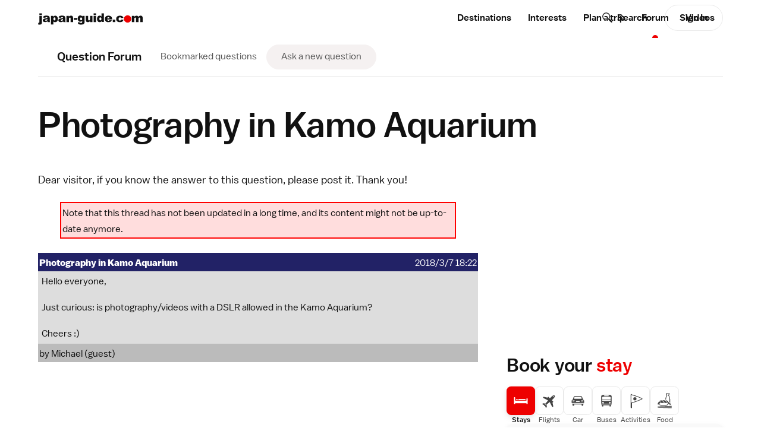

--- FILE ---
content_type: text/html;charset=shift-jis
request_url: https://www.japan-guide.com/forum/quereadisplay.html?0+161976
body_size: 16011
content:
<!doctype html>
<html lang="en">
	<head>
		<!-- Google Analytics -->
	<link rel="dns-prefetch" href="https://www.google-analytics.com">
	<link rel="preconnect" href="https://www.google-analytics.com">

	<script src="https://www.googletagmanager.com/gtag/js?id=UA-3501429-1" async></script>
	<script src="https://www.googletagmanager.com/gtag/js?id=G-NVWP7LRL3Y" async></script>
	
	<script>
	  window.dataLayer = window.dataLayer || [];
	  function gtag(){dataLayer.push(arguments);}
	  
	  // old
	  gtag('js', new Date());
	  gtag('config', 'UA-3501429-1');

	  // new
	  gtag('js', new Date());
	  gtag('config', 'G-NVWP7LRL3Y');
	</script>

<script id="gpt_loader">
(function() {
	var bp = 1024,
	    g_ads = {m: true, d: true},
	    vw = window.innerWidth || document.documentElement.clientWidth || document.body.clientWidth,
	    t, s, preconnect;

	if( (vw < bp && g_ads.m) || (vw >= bp && g_ads.d) ) {
		t = document.currentScript || document.getElementByID('gpt_loader');
		
		preconnect = function(url) {
			var l  = document.createElement('link');
		    l.href = url;
		    l.rel  = 'preconnect';

		    t.parentNode.insertBefore(l, t.nextSibling);
		};
	    
	    preconnect('https://stats.g.doubleclick.net');
	    preconnect('https://adservice.google.com');
	    preconnect('https://tpc.googlesyndication.com');
	    
	    s = document.createElement('script');
	    s.src = 'https://securepubads.g.doubleclick.net/tag/js/gpt.js';
	    s.setAttribute('async','');

	    t.parentNode.insertBefore(s, t.nextSibling);
	}
})();
</script>
	<script>
	window.googletag = window.googletag || {cmd: []};
	googletag.cmd.push(function() {
	var mapping_B_desktop = googletag.sizeMapping().addSize([984, 0], [300, 250]).addSize([0, 0], []).build();
googletag.defineSlot('/164746869/ca-pub-9328831465313132-tag/6018308226/4401847626', '[300, 250]', 'gpt_ad_B_desktop').defineSizeMapping(mapping_B_desktop).addService(googletag.pubads());
var mapping_B_mobile = googletag.sizeMapping().addSize([984, 0], []).addSize([0, 0], [300, 250]).build();
googletag.defineSlot('/164746869/ca-pub-9328831465313132-tag/6018308226/4401847626', '[300, 250]', 'gpt_ad_B_mobile').defineSizeMapping(mapping_B_mobile).addService(googletag.pubads());
var mapping_E_desktop = googletag.sizeMapping().addSize([984, 0], [300, 600]).addSize([0, 0], []).build();
googletag.defineSlot('/164746869/ca-pub-9328831465313132-tag/2645634306', '[300, 600]', 'gpt_ad_E_desktop').defineSizeMapping(mapping_E_desktop).addService(googletag.pubads());


			var mapping_F = googletag.sizeMapping().addSize([984, 0], []).addSize([0, 0], [300, 250]).build();
			
		googletag.defineSlot('/164746869/ca-pub-9328831465313132-tag/mobileembedded', '[300, 250]', 'gpt_ad_F1').defineSizeMapping(mapping_F).addService(googletag.pubads());
		
	googletag.pubads().enableSingleRequest();
	googletag.pubads().enableLazyLoad();
	googletag.enableServices();
	});
	</script>
		<meta charset="UTF-8">
		<meta name="viewport" content="width=device-width, initial-scale=1">
		<meta name="description" content="Japan Question Forum: Photography in Kamo Aquarium.">
		<meta name="keywords" content="japan, question, questions, ask, forum, Photography in Kamo Aquarium">
		<meta property="og:type" content="website">
		<meta property="og:url" content="https://www.japan-guide.com/forum/quereadisplay.html?0+161976">
		<meta property="og:title" content="Photography in Kamo Aquarium">
		<meta property="og:description" content="Japan Question Forum: Photography in Kamo Aquarium.">
		<meta property="fb:app_id" content="267465270982115">
		<meta name="twitter:card" content="summary_large_image">
		<meta name="twitter:site" content="@japanguidecom">
		<meta>
		<title>Photography in Kamo Aquarium - japan-guide.com forum</title>


			<link rel="preload" href="/public/fonts/baltoweb-book.woff" as="font" type="font/woff" crossorigin="anonymous">
			<link rel="preload" href="/public/fonts/baltoweb-medium.woff" as="font" type="font/woff" crossorigin="anonymous">
			<link rel="preload" href="/public/fonts/baltoweb-bold.woff" as="font" type="font/woff" crossorigin="anonymous">
	<link rel="stylesheet" href="/public/css/jg/main.0df7634762c5acfbaea55e8a42fe705b.min.css">
<link rel="stylesheet" href="/public/css/jg/main--desktop-only.4f5d218f7c2c5b102dc1af23b9d26f30.min.css" media="screen and (min-width: 1024px)">
<!-- jQuery -->
	<script src="https://ajax.googleapis.com/ajax/libs/jquery/3.3.1/jquery.min.js" defer></script>

<script id="cachebust_hashes" type="application/json">{"css/jg/main.min.css":"0df7634762c5acfbaea55e8a42fe705b","css/jg/main--desktop-only.min.css":"4f5d218f7c2c5b102dc1af23b9d26f30","js/jg/main.min.js":"008c46eb48a1209d29ef7380c0bceafd","css/jg/components/site_slide_in_nav.min.css":"438aa050538c19e15c00c6b822be3b6c","js/jg/components/site_slide_in_nav.min.js":"ba937f250c4db26e76aa47aeb69bb2a8","css/jg/components/mega_menu.min.css":"1ebcaa073a535383727ede4c4e2215a3","js/jg/components/mega_menu.min.js":"9cbd42e854bae4f4fad6831a12655cab","css/jg/components/feature_map.min.css":"f18d70d981c4fdb9de3d3bab13233839","js/jg/components/feature_map.min.js":"1c4c4ae1e49a054481aa93db30323e3d","css/jg/components/place_action_buttons.min.css":"b4e6da9b84544a2b56b364bbfe8fdff7","js/jg/components/place_action_buttons.min.js":"d9db74eab015f16bca754a96a51f4f26","css/jg/components/itinerary.min.css":"8f3e76cd49b87a855a26e78b6ac66c09","js/jg/components/itinerary.min.js":"05e50bf2d6ef5ae7778a843c8e8e9126","css/jg/components/season_map.min.css":"6889ceb26016e8d8bf00d62e664bdf34","js/jg/components/season_map.min.js":"4d4b7e8c8d93c0933532e4856f6e545e","css/jg/components/zoom_map.min.css":"574f4702b206d116534a90293d1878b4","js/jg/components/zoom_map.min.js":"a212856358e98251c2e381723a999a6e","css/jg/pages/homepage.min.css":"e96c72a89bce0f6a473099238faf40fe","js/jg/pages/homepage.min.js":"59c9f928a34542e7a6860c81333ab68e","css/jg/pages/homepage_seasonal_teaser.min.css":"a56dc1887a99dd505bb7c5c7175444bc","js/jg/pages/homepage_seasonal_teaser.min.js":"451cd3ede656b7c9d0f8792a9bfc356d","css/jg/pages/destinations_top_page.min.css":"80b4a1d7b76c8a3d353ed2b4c07f8f81","js/jg/pages/destinations_top_page.min.js":"83f18fc312778c2575d9a4915b96d5f9","css/jg/pages/interests_top_page.min.css":"1766d6d76f9de651649f5590dde47562","js/jg/pages/interests_top_page.min.js":"e38737fe3a46a58b98aaa87b05bfa1a4","css/jg/pages/blog_top_page.min.css":"710a80328f3a69c2e174aa11df22c886","css/jg/pages/season_forecast.min.css":"49f7b29a61f81f97a570a9d6f59dd3a9","css/jg/pages/seasonal_reports_top.min.css":"e719fcd193c8767416013bd700baca5b","css/jg/pages/advertorial.min.css":"9d3a55df5fa262e122e4a8c38aa87454","js/jg/pages/advertorial.min.js":"d04180dd27436cd5261868e94d978d71","css/jg/pages/error_page.min.css":"150e8b310ef78794b24de34c1f1c19f9","css/vendor/tooltipster.min.css":"e3a2bdff7861621ec2be5065ee5cabfb","js/vendor/tooltipster.min.js":"77e062614774ee0de5f24266d949710d","css/vendor/owl.carousel.min.css":"46bdc9d6945fbbd69050d99e41ddaef0","js/vendor/owl.carousel.min.js":"962325b99007e8dadf3d5048aa958f4e","css/vendor/pikaday.min.css":"7b069ff28cc576956d6f2831c706d78b","js/vendor/pikaday.min.js":"217d63900ad22aff1840b91f53552d7e","img/icons/jg-icons.spritesheet.svg":"a113fcf20aaf4ad14eb13ac1d57c5b02","img/icons/jg-icons--all.spritesheet.svg":"359d0d9bebfae372448aaa5b0c3ce700","img/icons/jg-icons--seasonal.spritesheet.svg":"5f2810c9881bc4b392b8eff184b7c98a","img/icons/jg-icons--seasonal-gradients.spritesheet.svg":"3ede019a970557d698429c0a9bd19de9","css/jg/docs/docs.min.css":"11c732e2e21d8dc4a69d3b5e1d8d0240","css/vendor/prism.min.css":"0ae4836dcf0077bd5b78706f329823bf","js/jg/components/codeblock_sample.min.js":"70a8dd17be84a607484649cf82049656"}</script><script src="/public/js/jg/main.008c46eb48a1209d29ef7380c0bceafd.min.js" defer></script>
		<link rel="shortcut icon" href="/favicon.ico" type="image/x-icon">
		</head>


	<body data-page-id="/forum/quereadisplay.html" data-page-url="https://www.japan-guide.com/forum/quereadisplay.html?0+161976" data-public-root-path="/public/" data-current-site-section-id="community" data-http-hostname="www.japan-guide.com" data-http-origin="https://www.japan-guide.com" data-request-uri="/forum/quereadisplay.html?0+161976" data-http-host="www.japan-guide.com" data-ad-log-data="[&quot;topstory&quot;,&quot;&quot;,&quot;boatrace&quot;,&quot;6&quot;,&quot;24&quot;,&quot;topstory&quot;,&quot;&quot;,&quot;ishikawa&quot;,&quot;2&quot;,&quot;10&quot;,&quot;topstory&quot;,&quot;&quot;,&quot;topstory&quot;,&quot;301&quot;,&quot;392&quot;,&quot;topstory&quot;,&quot;&quot;,&quot;tcvb&quot;,&quot;29&quot;,&quot;49&quot;,&quot;topstory&quot;,&quot;&quot;,&quot;hokkaidotourism&quot;,&quot;3&quot;,&quot;9&quot;,&quot;ABCadditional&quot;,&quot;&quot;,&quot;,,,161976,1&quot;,&quot;s_queforum&quot;,&quot;e_community&quot;,1,&quot;3.15.223.164_1768998154_48353200&quot;]">
		<div class="site_wrap">
						
			<div class="site_wrap__inner">
			<header class="site_header">
	<div class="site_header__content_wrap l-main_content_wrap l-main_content_wrap--section_header">
		<a href="/" class="site_logo" alt="japan-guide.com" aria-label="japan-guide.com">
  <?xml version="1.0" encoding="UTF-8"?><svg xmlns="http://www.w3.org/2000/svg" viewBox="0 0 120 13.1"><path d="M1.6,2.9h2.8v7c0,.9-.1,1.5-.2,1.9s-.4,.7-.7,.9c-.4,.2-.9,.3-1.5,.3-.5,0-1.2-.1-2-.2l.4-2c.2,0,.4,.1,.5,.1,.2,0,.4-.1,.5-.2,.1-.2,.2-.5,.2-1V2.9ZM1.6,.1h2.8v1.9H1.6V.1Z" fill="#111"/><path d="M8.3,5.2l-2.6-.3c.1-.5,.2-.8,.4-1.1,.2-.3,.5-.5,.8-.7,.3-.1,.6-.2,1-.3s.9-.1,1.4-.1c.8,0,1.5,0,2,.1s.9,.3,1.3,.6c.2,.2,.4,.5,.6,.9,.1,.4,.2,.7,.2,1.1v3.2c0,.3,0,.6,.1,.8,0,.2,.1,.4,.3,.7h-2.6c-.2-.2-.2-.4-.3-.5s-.1-.2-.1-.5c-.4,.3-.7,.6-1.1,.7-.5,.2-1.1,.3-1.7,.3-.9,0-1.5-.2-2-.6-.3-.3-.6-.8-.6-1.3s.2-1,.5-1.3c.3-.4,.9-.7,1.8-.9,1-.2,1.7-.4,2-.4,.3-.1,.6-.2,1-.3,0-.3-.1-.6-.2-.7-.1-.1-.4-.2-.7-.2-.5,0-.8,.1-1,.2-.3,.1-.4,.3-.5,.6Zm2.4,1.4c-.4,.2-.8,.3-1.2,.4-.6,.1-.9,.3-1.1,.4-.1,.2-.2,.4-.2,.5,0,.2,.1,.4,.2,.5,.2,.1,.4,.2,.7,.2s.6-.1,.9-.2c.3-.1,.5-.3,.6-.5s.2-.5,.2-.8v-.5h-.1Z" fill="#111"/><path d="M14.8,12.8V2.9h2.6v1.1c.4-.4,.7-.7,1-.9,.4-.2,.8-.3,1.3-.3,1,0,1.7,.4,2.2,1.1,.5,.7,.8,1.6,.8,2.7,0,1.2-.3,2.1-.9,2.7-.6,.6-1.3,.9-2.2,.9-.4,0-.8-.1-1.2-.2-.3-.1-.7-.4-.9-.6v3.4s-2.7,0-2.7,0Zm2.8-6.3c0,.6,.1,1,.4,1.3,.2,.3,.5,.4,.9,.4,.3,0,.6-.1,.8-.4,.2-.3,.3-.7,.3-1.4,0-.6-.1-1-.3-1.3-.2-.3-.5-.4-.8-.4-.4,0-.6,.1-.9,.4s-.4,.8-.4,1.4Z" fill="#111"/><path d="M26.2,5.2l-2.6-.3c.1-.5,.2-.8,.4-1.1s.5-.5,.8-.7c.3-.1,.6-.2,1-.3s.9-.1,1.4-.1c.8,0,1.5,0,2,.1s.9,.3,1.3,.6c.2,.2,.4,.5,.6,.9,.1,.4,.2,.7,.2,1.1v3.2c0,.3,0,.6,.1,.8,0,.2,.1,.4,.3,.7h-2.6c-.1-.2-.2-.3-.2-.4s-.1-.2-.1-.5c-.4,.3-.7,.6-1.1,.7-.5,.2-1.1,.3-1.7,.3-.9,0-1.5-.2-2-.6-.4-.4-.7-.9-.7-1.5,0-.5,.2-1,.5-1.3,.3-.4,.9-.6,1.8-.8,1-.2,1.7-.4,2-.4,.3-.1,.6-.2,1-.3,0-.3-.1-.6-.2-.7s-.4-.2-.7-.2c-.5,0-.8,.1-1,.2-.2,.1-.4,.3-.5,.6Zm2.4,1.4c-.4,.1-.8,.3-1.2,.4-.6,.1-.9,.3-1.1,.4s-.2,.3-.2,.5,.1,.4,.2,.5c.2,.1,.4,.2,.7,.2s.6-.1,.9-.2c.3-.1,.5-.3,.6-.5s.2-.5,.2-.8v-.5h-.1Z" fill="#111"/><path d="M32.6,2.9h2.6v1.1c.4-.5,.8-.8,1.2-1s.9-.3,1.4-.3c.8,0,1.4,.2,1.8,.7s.6,1.2,.6,2.1v4.6h-2.8V6.1c0-.5-.1-.8-.3-1-.1-.1-.3-.2-.6-.2s-.6,.1-.8,.4-.3,.7-.3,1.4v3.5h-2.8s0-7.3,0-7.3Z" fill="#111"/><path d="M41,5.4h4v2.1h-4v-2.1Z" fill="#111"/><path d="M50.8,2.9h2.6v7.1c0,.5-.1,.9-.3,1.3-.2,.4-.4,.7-.8,1-.3,.3-.7,.4-1.2,.5s-1.1,.2-1.7,.2c-1.4,0-2.4-.2-3-.7-.5-.4-.8-1-.8-1.7v-.4l2.7,.3c.1,.2,.2,.4,.3,.5,.2,.1,.5,.2,.8,.2,.4,0,.7-.1,.9-.3s.3-.6,.3-1.1v-1.1c-.3,.3-.5,.6-.8,.7-.4,.2-.9,.3-1.4,.3-1,0-1.7-.4-2.3-1.3-.4-.6-.6-1.4-.6-2.4,0-1.1,.3-2,.8-2.6s1.3-.9,2.1-.9c.6,0,1,.1,1.4,.3s.7,.5,1,.9v-.8Zm-2.6,3.5c0,.5,.1,.9,.3,1.2s.5,.4,.9,.4c.3,0,.6-.1,.9-.4,.2-.3,.3-.7,.3-1.2s-.1-.9-.4-1.2c-.2-.3-.5-.4-.9-.4s-.6,.1-.8,.4-.3,.6-.3,1.2Z" fill="#111"/><path d="M62.3,10.1h-2.6v-1.2c-.4,.5-.8,.8-1.2,1s-.9,.3-1.4,.3c-.8,0-1.4-.2-1.8-.7-.4-.5-.6-1.2-.6-2.1V2.9h2.8V6.9c0,.5,.1,.8,.3,1,.2,.2,.4,.3,.7,.3s.6-.1,.8-.4c.2-.3,.3-.7,.3-1.4V2.9h2.8v7.2h-.1Z" fill="#111"/><path d="M63.7,.1h2.8v1.9h-2.8V.1Zm0,2.8h2.8v7.2h-2.8V2.9Z" fill="#111"/><path d="M75.5,.1V10h-2.6v-1c-.4,.5-.7,.8-1,.9-.4,.2-.8,.3-1.3,.3-1,0-1.7-.4-2.2-1.1-.5-.7-.8-1.7-.8-2.7,0-1.2,.3-2.1,.9-2.7,.5-.7,1.2-1,2.1-1,.4,0,.8,.1,1.2,.2,.3,.1,.7,.4,.9,.7V.1h2.8Zm-2.8,6.3c0-.6-.1-1-.4-1.3-.2-.3-.5-.4-.9-.4-.3,0-.6,.1-.8,.4-.2,.3-.3,.7-.3,1.3s.1,1,.3,1.3,.5,.4,.8,.4c.4,0,.6-.1,.9-.4,.3-.2,.4-.6,.4-1.3Z" fill="#111"/><path d="M84.8,7.1h-5.5c0,.4,.2,.8,.4,1,.3,.3,.6,.5,1,.5,.3,0,.5-.1,.8-.2,.1-.1,.3-.2,.5-.5l2.7,.2c-.4,.7-.9,1.2-1.5,1.6-.6,.3-1.4,.5-2.5,.5-1,0-1.7-.1-2.2-.4-.5-.3-1-.7-1.4-1.3-.4-.6-.5-1.3-.5-2.1,0-1.1,.4-2,1.1-2.7s1.7-1,3-1c1,0,1.8,.2,2.4,.5s1.1,.8,1.4,1.4,.5,1.4,.5,2.3v.2h-.2Zm-2.8-1.3c-.1-.5-.2-.9-.4-1.1-.2-.2-.5-.3-.9-.3s-.8,.2-1.1,.5c-.2,.2-.3,.5-.3,1h2.7v-.1Z" fill="#111"/><path d="M85.7,7.3h2.9v2.8h-2.9v-2.8Z" fill="#111"/><path d="M95.3,7.2l2.7,.3c-.1,.5-.4,1-.7,1.4s-.8,.8-1.3,1-1.2,.3-2,.3-1.4-.1-1.9-.2c-.5-.1-.9-.4-1.3-.7s-.7-.7-.9-1.1c-.2-.4-.3-1-.3-1.7s.1-1.4,.4-1.8c.2-.4,.4-.7,.8-1,.3-.3,.7-.5,1-.6,.5-.2,1.2-.3,2.1-.3,1.2,0,2.1,.2,2.7,.6s1,1,1.3,1.8l-2.6,.3c-.2-.3-.3-.5-.5-.7s-.5-.2-.9-.2c-.5,0-.8,.2-1.1,.5-.3,.3-.4,.8-.4,1.5,0,.6,.1,1,.4,1.3s.6,.5,1.1,.5c.4,0,.7-.1,.9-.3,.2-.2,.4-.5,.5-.9Z" fill="#111"/><path d="M102.7,2.3c2.3,0,4.2,1.9,4.2,4.2s-1.9,4.2-4.2,4.2-4.2-1.9-4.2-4.2h0c-.1-2.3,1.9-4.1,4.2-4.2Z" fill="#ee0000"/><path d="M107.8,2.9h2.6v1.1c.4-.4,.7-.7,1.1-.9s.8-.3,1.4-.3,1,.1,1.4,.3c.3,.2,.6,.5,.8,.9,.4-.5,.8-.8,1.2-1,.4-.2,.8-.3,1.3-.3,.8,0,1.4,.2,1.8,.7s.6,1.2,.6,2.2v4.5h-2.8V6c0-.3-.1-.6-.2-.7-.2-.2-.4-.4-.7-.4s-.6,.1-.8,.4c-.2,.2-.3,.6-.3,1.1v3.7h-2.8V6.1c0-.3,0-.5-.1-.6-.1-.2-.2-.3-.3-.4-.1-.1-.3-.2-.5-.2-.3,0-.6,.1-.8,.4-.2,.2-.3,.6-.3,1.2v3.7h-2.8V2.9h.2Z" fill="#111"/></svg></a><nav class="site_nav" aria-label="Main site navigation">
	<ul
		class="site_nav__sections dropdown o-dot-menu o-dot-menu--child-a"
		data-dropdown-options="{&quot;css_hover&quot;:true}"
	>
	<li class="site_nav__item dropdown__trigger" data-id="/e/e623a.html" data-site-section-id="destinations"><a class="site_nav__item_txt" href="/e/e623a.html">Destinations</a></li><li class="site_nav__item dropdown__trigger" data-id="/e/e623.html" data-site-section-id="interests"><a class="site_nav__item_txt" href="/e/e623.html">Interests</a></li><li class="site_nav__item dropdown__trigger" data-id="/e/e623b.html" data-site-section-id="planning"><a class="site_nav__item_txt" href="/e/e623b.html" data-alt="Plan">Plan a trip</a></li><li class="site_nav__item is-active" data-id="community" data-site-section-id="community"><a class="site_nav__item_txt" href="/forum/quedisplay.html">Forum</a></li><li class="site_nav__item" data-id="video" data-site-section-id="video"><a class="site_nav__item_txt" href="https://www.youtube.com/japanguide/" target="_blank" rel="noopener">Videos</a></li>	</ul>

	<button
		class="site_nav__hamburger"
		aria-label="Open site navigation"
		aria-expanded="false"
		aria-controls="site-slide-in-nav"
	>
		<svg xmlns="http://www.w3.org/2000/svg" class="icon"><use xmlns:xlink="http://www.w3.org/1999/xlink" xlink:href="/public/img/icons/jg-icons.a113fcf20aaf4ad14eb13ac1d57c5b02.spritesheet.svg#icon-ui-hamburger" href="/public/img/icons/jg-icons.a113fcf20aaf4ad14eb13ac1d57c5b02.spritesheet.svg#icon-ui-hamburger"></use></svg>	</button>
</nav>
		<div class="site_header__right_items">
			<div class="site_search site_search--light">
	<form
		class="site_search__bar"
		id="searchbox_015609760794546757367:7rvvvopegh0"
		action="/search/search.html"
	>	
		<label class="u-visually-hidden" for="site_search-header">Search japan-guide.com</label>
		<button
			class="site_search__button"
			name="sa"
			type="submit"
		>
			<svg xmlns="http://www.w3.org/2000/svg" class="icon"><use xmlns:xlink="http://www.w3.org/1999/xlink" xlink:href="/public/img/icons/jg-icons.a113fcf20aaf4ad14eb13ac1d57c5b02.spritesheet.svg#icon-ui-search" href="/public/img/icons/jg-icons.a113fcf20aaf4ad14eb13ac1d57c5b02.spritesheet.svg#icon-ui-search"></use></svg>			<span class="u-visually-hidden">Search japan-guide.com</span>
		</button>
		<input
			id="site_search-header"
			class="site_search__input"
			name="q"
			placeholder="Search"
			type="search"
			autocomplete="off"
			value=""
		>
	</form>
</div><div class="user_avatar user_avatar--site_header" data-context="site_header">
<a class="button button--pill user_avatar__sign_in_btn" href="/login/?aACTION=url&aURL=/forum/quereadisplay.htmlxQUE0xPLUS161976 ">Sign In</a></div>		</div>
	</div>
</header>
<nav class="section_nav" aria-labelledby="section_nav_label">
	<div class="section_nav__wrap u-overflow-x-auto l-main_content_wrap l-main_content_wrap--section_header l-main_content_wrap--section_header-no-l l-main_content_wrap--left-padding l-margin_breakout l-margin_breakout--right-no-transform">
		<a class="section_nav__header o-dot-menu o-dot-menu--single" href="/forum/quedisplay.html"><span id="section_nav_label" class="section_nav__name">Question Forum</span></a>		
		<ul class="section_nav__items o-dot-menu">
					<li class="section_nav__item">
			<a class="section_nav__item__label" href="/m/queforum.html">Bookmarked questions</a>			</li>
					<li class="section_nav__item section_nav__item--btn section_nav__item--button">
			<a class="section_nav__item__label" href="/forum/quenew.html">Ask a new question</a>			</li>
				</ul>
	</div>
	<hr class="l-main_content_wrap l-main_content_wrap--section_header l-main_content_wrap--section_header-no-l">
</nav>
<main class="site_main l-main_content_wrap">
<header class="page_header page_header--no_top_pic page_header--has_section_nav">
		<div class="page_header__text">
					<div class="page_title">
			<h1 class="page_title__title">Photography in Kamo Aquarium</h1>			</div>
		
				</div>
		</header>	<div class="page_wrap">
			<div class="page_body">
		<section class="page_section page_section--main_content" id="section_main_content">
	<div class="page_section__body s-typography">
		
<p>Dear visitor, if you know the answer to this question, please <a href=quereanew.html?id_que=161976 target=_top rel="nofollow">post it</a>. Thank you!</p>

	<p><center><table width=90% cellpadding=2 cellspacing=2 bgcolor=ff0000><tr><td bgcolor=ffdddd><font class=type--legacy>
	Note that this thread has not been updated in a long time, and its content might not be up-to-date anymore.
	</font></td></tr></table></center></p>
	
	<p><table width=100% style="table-layout: fixed; word-wrap: break-word; overflow-wrap: break-word;" cellpadding=2 cellspacing=0 border=0>
	<tr bgcolor=222266><td colspan=2>
	<table border=0 cellpadding=0 cellspacing=0 width=100%><tr><td><font class=type--legacy color=ffffff><b>
	Photography in Kamo Aquarium
	</b></font></td>
	<td align=right><font class=type--legacy color=ffffff>
	2018/3/7 18:22 
	</font></td>
	</tr></table>
	</td></tr>
	<tr bgcolor=dddddd><td colspan=2>
	<table width=100% border=0 style="table-layout: fixed; word-wrap: break-word; overflow-wrap: break-word;" cellpadding=2><tr><td>
	<div class=type--legacy>
	Hello everyone,<br><br>Just curious: is photography/videos with a DSLR allowed in the Kamo Aquarium?<br><br>Cheers :)
	</div>
	</td></tr></table>
	</td></tr>
	<tr bgcolor=bbbbbb>
	<td><font class=type--legacy>
	by Michael (guest)
	</font></td>
	<td align=right><font class=type--legacy>
	<font color=bbbbbb>&nbsp;</font>
	</font></td></tr>
	</table></p>
	<div style="width:300px; height:250px; margin:auto;">
<script type="text/javascript">
google_ad_client = "ca-pub-9328831465313132";
/* forum between */
google_ad_slot = "forum-between";
google_ad_width = 300;
google_ad_height = 250;
</script>
<script type="text/javascript" src="//pagead2.googlesyndication.com/pagead/show_ads.js">
</script>
</div>
	<p><table width=100% style="table-layout: fixed; word-wrap: break-word; overflow-wrap: break-word;" cellpadding=2 cellspacing=0 border=0>
	<tr bgcolor=555599><td colspan=2>
	<table border=0 cellpadding=0 cellspacing=0 width=100%><tr><td><font class=type--legacy color=ffffff><b>
	Re: Photography in Kamo Aquarium
	</b></font></td>
	<td align=right><font class=type--legacy color=ffffff>
	2018/3/8 12:37 
	</font></td>
	</tr></table>
	</td></tr>
	<tr bgcolor=dddddd><td colspan=2>
	<table width=100% border=0 style="table-layout: fixed; word-wrap: break-word; overflow-wrap: break-word;" cellpadding=2><tr><td>
	<div class=type--legacy>
	I don't have a yes/no answer for you.  But of the six aquariums I've been to, not one has has a no photography rule.<br><br>
	</div>
	</td></tr></table>
	</td></tr>
	<tr bgcolor=bbbbbb>
	<td><font class=type--legacy>
	by <a href=../community/hakata14/ style="text-decoration-color:#000000">hakata14</a>
	</font></td>
	<td align=right><font class=type--legacy>
	
		<a href=../m/useful.html?161976+1+0 rel="nofollow" style="text-decoration-color:#666666">rate this post as useful</a>
		
	</font></td></tr>
	</table></p>
	
	<p><table width=100% style="table-layout: fixed; word-wrap: break-word; overflow-wrap: break-word;" cellpadding=2 cellspacing=0 border=0>
	<tr bgcolor=555599><td colspan=2>
	<table border=0 cellpadding=0 cellspacing=0 width=100%><tr><td><font class=type--legacy color=ffffff><b>
	Re: Photography in Kamo Aquarium
	</b></font></td>
	<td align=right><font class=type--legacy color=ffffff>
	2018/3/8 14:23 
	</font></td>
	</tr></table>
	</td></tr>
	<tr bgcolor=dddddd><td colspan=2>
	<table width=100% border=0 style="table-layout: fixed; word-wrap: break-word; overflow-wrap: break-word;" cellpadding=2><tr><td>
	<div class=type--legacy>
	<a href=https://kamo-kurage.jp/qanda/ target=_blank rel="nofollow"><font>https://kamo-kurage.jp/qanda/</font></a><br><a href=https://kamo-kurage.jp/otoiawase/ target=_blank rel="nofollow"><font>https://kamo-kurage.jp/otoiawase/</font></a><br>Use Google translate.
	</div>
	</td></tr></table>
	</td></tr>
	<tr bgcolor=bbbbbb>
	<td><font class=type--legacy>
	by ES (guest)
	</font></td>
	<td align=right><font class=type--legacy>
	
		<a href=../m/useful.html?161976+2+0 rel="nofollow" style="text-decoration-color:#666666">rate this post as useful</a>
		
	</font></td></tr>
	</table></p>
	
	<p><table width=100% style="table-layout: fixed; word-wrap: break-word; overflow-wrap: break-word;" cellpadding=2 cellspacing=0 border=0>
	<tr bgcolor=555599><td colspan=2>
	<table border=0 cellpadding=0 cellspacing=0 width=100%><tr><td><font class=type--legacy color=ffffff><b>
	Re: Photography in Kamo Aquarium
	</b></font></td>
	<td align=right><font class=type--legacy color=ffffff>
	2018/3/8 18:41 
	</font></td>
	</tr></table>
	</td></tr>
	<tr bgcolor=dddddd><td colspan=2>
	<table width=100% border=0 style="table-layout: fixed; word-wrap: break-word; overflow-wrap: break-word;" cellpadding=2><tr><td>
	<div class=type--legacy>
	When I went there a couple of years ago there was no problems with using DSLR cameras, as long as you did not use a tripod, selfie stick or got in other peoples way. You also could not use the photos for commercial use.<br><br><a href=https://www.japan-guide.com/community/mfedley/report-2217 target=_blank rel="nofollow"><font>https://www.japan-guide.com/community/mfedley/report-2217</font></a>
	</div>
	</td></tr></table>
	</td></tr>
	<tr bgcolor=bbbbbb>
	<td><font class=type--legacy>
	by <a href=../community/mfedley/ style="text-decoration-color:#000000">mfedley</a>
	</font></td>
	<td align=right><font class=type--legacy>
	
		<a href=../m/useful.html?161976+3+0 rel="nofollow" style="text-decoration-color:#666666">rate this post as useful</a>
		
	</font></td></tr>
	</table></p>
	
	<p><table width=100% style="table-layout: fixed; word-wrap: break-word; overflow-wrap: break-word;" cellpadding=2 cellspacing=0 border=0>
	<tr bgcolor=555599><td colspan=2>
	<table border=0 cellpadding=0 cellspacing=0 width=100%><tr><td><font class=type--legacy color=ffffff><b>
	Re: Photography in Kamo Aquarium
	</b></font></td>
	<td align=right><font class=type--legacy color=ffffff>
	2018/3/8 23:32 
	</font></td>
	</tr></table>
	</td></tr>
	<tr bgcolor=dddddd><td colspan=2>
	<table width=100% border=0 style="table-layout: fixed; word-wrap: break-word; overflow-wrap: break-word;" cellpadding=2><tr><td>
	<div class=type--legacy>
	Add to the post above, no flash is allowed.
	</div>
	</td></tr></table>
	</td></tr>
	<tr bgcolor=bbbbbb>
	<td><font class=type--legacy>
	by <a href=../community/kms899/ style="text-decoration-color:#000000">kms899</a>
	</font></td>
	<td align=right><font class=type--legacy>
	
		<a href=../m/useful.html?161976+4+0 rel="nofollow" style="text-decoration-color:#666666">rate this post as useful</a>
		
	</font></td></tr>
	</table></p>
	


<p style="text-align:center;"><a href=quereanew.html?id_que=161976 target=_top rel="nofollow">reply to this thread</a></p>
	</div>
</section><aside data-spot="B-mobile" data-page-id="/forum/quereadisplay.html" class="ad_spot ad_spot--B-mobile ad_spot--has-ad_label l-margin_breakout l-margin_breakout--both"><div class="ad_spot__unit ad_spot__unit--mobile ad_spot__unit--is-google ad_spot__unit--has-unit-level-content" data-format="mobile" data-client="google" data-campaign="10" data-no-log="1"><div class="ad_spot__ad">
				<div id='gpt_ad_B_mobile'>
				<script>
				googletag.cmd.push(function() { googletag.display('gpt_ad_B_mobile'); });
	 			</script>
				</div>
				</div></div></aside><aside
	class="booking booking--type booking--type-hotels booking--page_body page_section"
	data-page-id="/forum/quereadisplay.html" data-active-type="hotels" data-location="page_body" data-book-your-text-options="{&quot;hotels&quot;:&quot;stay&quot;,&quot;flights&quot;:&quot;flights&quot;,&quot;car&quot;:&quot;car&quot;,&quot;bus&quot;:&quot;buses&quot;,&quot;tours&quot;:&quot;activities&quot;,&quot;food&quot;:&quot;restaurants&quot;}">
	<header class="sidebar_component__header">
		<span class="s-typography--h3">
			Book your <span class="js-book_your_text">stay</span>
		</span>
			</header>
		<nav class="booking__nav" aria-label="Booking widget navigation">
		<ul class="booking__nav_menu">
			<li class="booking__nav_item is-active"><button class="js-booking-nav-item booking__nav_item_button" type="button" data-type="hotels" data-default-place-id="Tokyo" data-default-place-option="[]"><span class="booking__nav_item_icon o-card o-card--shadow-big"><svg xmlns="http://www.w3.org/2000/svg" class="icon"><use xmlns:xlink="http://www.w3.org/1999/xlink" xlink:href="/public/img/icons/jg-icons.a113fcf20aaf4ad14eb13ac1d57c5b02.spritesheet.svg#icon-destinations-hotels" href="/public/img/icons/jg-icons.a113fcf20aaf4ad14eb13ac1d57c5b02.spritesheet.svg#icon-destinations-hotels"></use></svg></span><span class="booking__nav_item_label">Stays</span></button></li><li class="booking__nav_item"><button class="js-booking-nav-item booking__nav_item_button" type="button" data-type="flights" data-default-place-option="{&quot;from&quot;:[&quot;&quot;],&quot;to&quot;:[&quot;&quot;]}"><span class="booking__nav_item_icon"><svg xmlns="http://www.w3.org/2000/svg" class="icon"><use xmlns:xlink="http://www.w3.org/1999/xlink" xlink:href="/public/img/icons/jg-icons.a113fcf20aaf4ad14eb13ac1d57c5b02.spritesheet.svg#icon-planning-transportation-plane" href="/public/img/icons/jg-icons.a113fcf20aaf4ad14eb13ac1d57c5b02.spritesheet.svg#icon-planning-transportation-plane"></use></svg></span><span class="booking__nav_item_label">Flights</span></button></li><li class="booking__nav_item"><button class="js-booking-nav-item booking__nav_item_button" type="button" data-type="car" data-default-place-option="[]"><span class="booking__nav_item_icon"><svg xmlns="http://www.w3.org/2000/svg" class="icon"><use xmlns:xlink="http://www.w3.org/1999/xlink" xlink:href="/public/img/icons/jg-icons.a113fcf20aaf4ad14eb13ac1d57c5b02.spritesheet.svg#icon-planning-transportation-car" href="/public/img/icons/jg-icons.a113fcf20aaf4ad14eb13ac1d57c5b02.spritesheet.svg#icon-planning-transportation-car"></use></svg></span><span class="booking__nav_item_label">Car</span></button></li><li class="booking__nav_item"><button class="js-booking-nav-item booking__nav_item_button" type="button" data-type="bus" data-default-place-id="13" data-default-place-option="[]"><span class="booking__nav_item_icon"><svg xmlns="http://www.w3.org/2000/svg" class="icon"><use xmlns:xlink="http://www.w3.org/1999/xlink" xlink:href="/public/img/icons/jg-icons.a113fcf20aaf4ad14eb13ac1d57c5b02.spritesheet.svg#icon-planning-transportation-bus" href="/public/img/icons/jg-icons.a113fcf20aaf4ad14eb13ac1d57c5b02.spritesheet.svg#icon-planning-transportation-bus"></use></svg></span><span class="booking__nav_item_label">Buses</span></button></li><li class="booking__nav_item"><button class="js-booking-nav-item booking__nav_item_button" type="button" data-type="tours" data-default-place-id="tokyo" data-default-place-option="[]"><span class="booking__nav_item_icon"><svg xmlns="http://www.w3.org/2000/svg" class="icon"><use xmlns:xlink="http://www.w3.org/1999/xlink" xlink:href="/public/img/icons/jg-icons.a113fcf20aaf4ad14eb13ac1d57c5b02.spritesheet.svg#icon-destinations-tours" href="/public/img/icons/jg-icons.a113fcf20aaf4ad14eb13ac1d57c5b02.spritesheet.svg#icon-destinations-tours"></use></svg></span><span class="booking__nav_item_label">Activities</span></button></li><li class="booking__nav_item"><button class="js-booking-nav-item booking__nav_item_button" type="button" data-type="food" data-default-place-id="tokyo" data-default-place-option="[]"><span class="booking__nav_item_icon"><svg xmlns="http://www.w3.org/2000/svg" class="icon"><use xmlns:xlink="http://www.w3.org/1999/xlink" xlink:href="/public/img/icons/jg-icons.a113fcf20aaf4ad14eb13ac1d57c5b02.spritesheet.svg#icon-interests-foodDrink" href="/public/img/icons/jg-icons.a113fcf20aaf4ad14eb13ac1d57c5b02.spritesheet.svg#icon-interests-foodDrink"></use></svg></span><span class="booking__nav_item_label">Food</span></button></li>		</ul>
	</nav>
		<section class="sidebar_component__content o-card o-card--shadow-big">
		<div class="booking__content">
			
<form
	class="booking__form booking__form--4-col"
	method="post"
	action="/hotel.html"
	target="_blank"
>
	<div class="booking__field booking__field--l2 booking__field--span@below-s u-fw-medium">
		<label class="booking__field_label" for="booking-hotels-city-page_body">City:</label>
		<div class="picker picker--custom-select picker--autocomplete picker--show-full-list picker--indent_groups picker--clamp-dropdown" data-picker-options="{&quot;is_custom&quot;:true,&quot;is_datepicker&quot;:false,&quot;autocomplete&quot;:true,&quot;searchable&quot;:true,&quot;redirect_links&quot;:false,&quot;readonly&quot;:false,&quot;multiple&quot;:false,&quot;one_at_a_time&quot;:false,&quot;unselectable&quot;:false,&quot;no_double_select&quot;:false,&quot;use_option_icons&quot;:false,&quot;show_icon_only&quot;:false,&quot;dropdown_max_items&quot;:10,&quot;clamp_dropdown&quot;:true,&quot;no_checkmark&quot;:false,&quot;keep_in_viewport&quot;:true,&quot;highlight_item_on_trigger&quot;:true,&quot;blur_on_change&quot;:false,&quot;focus_id_on_change&quot;:&quot;booking-hotels-checkin-page_body&quot;,&quot;trigger_picker_on_change&quot;:true,&quot;autocomplete_highlight&quot;:true,&quot;autocomplete_search_type&quot;:&quot;wordStartsWith&quot;,&quot;rich_fetch_options&quot;:false,&quot;date_style&quot;:&quot;medium&quot;}">
	<div class="picker__select_wrap">
	<input type="text" class="picker__select picker__select--native" id="booking-hotels-city-page_body" placeholder="Choose a destination" autocomplete="off"><datalist class="picker__datalist"><option value="PICKER_PLACEHOLDER" data-is-placeholder="1" disabled>Choose a destination</option><option value="Tokyo" selected>Tokyo</option><option value="Kyoto">Kyoto</option><option value="Osaka">Osaka</option><option value="Abashiri">Abashiri</option><option value="Aizu">Aizu</option><option value="Akita">Akita</option><option value="Alpine Route">Alpine Route</option><option value="Amanohashidate">Amanohashidate</option><option value="Aomori">Aomori</option><option value="Asahikawa">Asahikawa</option><option value="Aso">Aso</option><option value="Beppu">Beppu</option><option value="Chichibu">Chichibu</option><option value="Daisetsuzan">Daisetsuzan</option><option value="Fujinomiya">Fujinomiya</option><option value="Fukui">Fukui</option><option value="Fukuoka">Fukuoka</option><option value="Fukushima">Fukushima</option><option value="Fukuyama">Fukuyama</option><option value="Furano">Furano</option><option value="Gero Onsen">Gero Onsen</option><option value="Ginzan Onsen">Ginzan Onsen</option><option value="Gujo-Hachiman">Gujo-Hachiman</option><option value="Hagi">Hagi</option><option value="Hakodate">Hakodate</option><option value="Hakone">Hakone</option><option value="Hakuba">Hakuba</option><option value="Himeji">Himeji</option><option value="Hirado">Hirado</option><option value="Hiraizumi">Hiraizumi</option><option value="Hirosaki">Hirosaki</option><option value="Hiroshima">Hiroshima</option><option value="Hokkaido">Hokkaido</option><option value="Ikaho Onsen">Ikaho Onsen</option><option value="Ise Shima">Ise Shima</option><option value="Ishigaki">Ishigaki</option><option value="Izu Peninsula">Izu Peninsula</option><option value="Izumo">Izumo</option><option value="Kaga Onsen">Kaga Onsen</option><option value="Kagoshima">Kagoshima</option><option value="Kanazawa">Kanazawa</option><option value="Kakunodate">Kakunodate</option><option value="Kamakura">Kamakura</option><option value="Kumamoto">Kumamoto</option><option value="Kumano">Kumano</option><option value="Kanazawa">Kanazawa</option><option value="Kansai Airport">Kansai Airport</option><option value="Karatsu">Karatsu</option><option value="Karuizawa">Karuizawa</option><option value="Kinosaki Onsen">Kinosaki Onsen</option><option value="Kirishima">Kirishima</option><option value="Kitakyushu">Kitakyushu</option><option value="Kobe">Kobe</option><option value="Kochi">Kochi</option><option value="Kofu">Kofu</option><option value="Koyasan">Koyasan</option><option value="Kurashiki">Kurashiki</option><option value="Kurokawa Onsen">Kurokawa Onsen</option><option value="Kusatsu Onsen">Kusatsu Onsen</option><option value="Kushiro">Kushiro</option><option value="Kyoto">Kyoto</option><option value="Lake Toya">Lake Toya</option><option value="Matsue">Matsue</option><option value="Matsumoto">Matsumoto</option><option value="Matsushima">Matsushima</option><option value="Matsuyama">Matsuyama</option><option value="Mito">Mito</option><option value="Miyajima">Miyajima</option><option value="Miyazaki">Miyazaki</option><option value="Morioka">Morioka</option><option value="Mount Fuji">Mount Fuji</option><option value="Nagano">Nagano</option><option value="Nagasaki">Nagasaki</option><option value="Nagoya">Nagoya</option><option value="Nara">Nara</option><option value="Narita City">Narita Airport</option><option value="Nikko">Nikko</option><option value="Niigata">Niigata</option><option value="Niseko">Niseko</option><option value="Noboribetsu">Noboribetsu</option><option value="Nozawa Onsen">Nozawa Onsen</option><option value="Okinawa">Okinawa</option><option value="Osaka">Osaka</option><option value="Okayama">Okayama</option><option value="Okinawa">Okinawa</option><option value="Onomichi">Onomichi</option><option value="Otaru">Otaru</option><option value="Rusutsu">Rusutsu</option><option value="Sado Island">Sado Island</option><option value="Sapporo">Sapporo</option><option value="Sendai">Sendai</option><option value="Shiretoko">Shiretoko</option><option value="Shizuoka">Shizuoka</option><option value="Shodoshima">Shodoshima</option><option value="Takachiho">Takachiho</option><option value="Takamatsu">Takamatsu</option><option value="Takaoka">Takaoka</option><option value="Takayama">Takayama</option><option value="Tokushima">Tokushima</option><option value="Tokyo">Tokyo</option><option value="Tottori">Tottori</option><option value="Towada">Towada</option><option value="Toyama">Toyama</option><option value="Uwajima">Uwajima</option><option value="Yaeyama Islands">Yaeyama Islands</option><option value="Yakushima">Yakushima</option><option value="Yamaguchi">Yamaguchi</option><option value="Yokohama">Yokohama</option><option value="Yufuin">Yufuin</option><option value="Yuzawa">Yuzawa</option><option value="Zao">Zao</option></datalist><input type="hidden" class="picker__value_input" name="FABChoice">	</div>
</div>	</div>

	<div class="booking__field booking__field--c3 booking__field--l2@below-s">
		<label class="booking__field_label" for="booking-hotels-checkin-page_body">Check-in:</label>
		<div class="picker picker--native-select picker--datepicker picker--no-arrow picker--indent_groups" data-picker-options="{&quot;is_custom&quot;:false,&quot;is_datepicker&quot;:true,&quot;autocomplete&quot;:false,&quot;searchable&quot;:false,&quot;redirect_links&quot;:false,&quot;readonly&quot;:false,&quot;multiple&quot;:false,&quot;one_at_a_time&quot;:false,&quot;unselectable&quot;:false,&quot;no_double_select&quot;:false,&quot;use_option_icons&quot;:false,&quot;show_icon_only&quot;:false,&quot;dropdown_max_items&quot;:0,&quot;clamp_dropdown&quot;:false,&quot;no_checkmark&quot;:false,&quot;keep_in_viewport&quot;:true,&quot;highlight_item_on_trigger&quot;:true,&quot;blur_on_change&quot;:false,&quot;focus_id_on_change&quot;:&quot;booking-hotels-nights-page_body&quot;,&quot;trigger_picker_on_change&quot;:true,&quot;autocomplete_highlight&quot;:true,&quot;autocomplete_search_type&quot;:&quot;wordStartsWith&quot;,&quot;rich_fetch_options&quot;:false,&quot;date_style&quot;:&quot;medium&quot;}">
	<div class="picker__select_wrap">
	<input type="text" class="picker__select picker__select--native" id="booking-hotels-checkin-page_body" value="Jan 22, 2026" autocomplete="off">	</div>
</div>		<input type="hidden" name="selDay"   data-date-part="day"   value="22">
		<input type="hidden" name="selMonth" data-date-part="month" value="1">
		<input type="hidden" name="selYear"  data-date-part="year"  value="2026">
	</div>

	<div class="booking__field booking__field--c4 booking__field--r2@below-s">
		<label class="booking__field_label" for="booking-hotels-nights-page_body">Nights:</label>
		<div class="picker picker--custom-select picker--indent_groups picker--clamp-dropdown" data-picker-options="{&quot;is_custom&quot;:true,&quot;is_datepicker&quot;:false,&quot;autocomplete&quot;:false,&quot;searchable&quot;:false,&quot;redirect_links&quot;:false,&quot;readonly&quot;:false,&quot;multiple&quot;:false,&quot;one_at_a_time&quot;:false,&quot;unselectable&quot;:false,&quot;no_double_select&quot;:false,&quot;use_option_icons&quot;:false,&quot;show_icon_only&quot;:false,&quot;dropdown_max_items&quot;:10,&quot;clamp_dropdown&quot;:true,&quot;no_checkmark&quot;:false,&quot;keep_in_viewport&quot;:true,&quot;highlight_item_on_trigger&quot;:true,&quot;blur_on_change&quot;:false,&quot;focus_id_on_change&quot;:&quot;booking-hotels-with-page_body&quot;,&quot;trigger_picker_on_change&quot;:true,&quot;autocomplete_highlight&quot;:true,&quot;autocomplete_search_type&quot;:&quot;wordStartsWith&quot;,&quot;rich_fetch_options&quot;:false,&quot;date_style&quot;:&quot;medium&quot;}">
	<div class="picker__select_wrap">
	<select class="picker__select picker__select--native" id="booking-hotels-nights-page_body" name="NumNights"><option value="1" selected>1 night</option><option value="2">2 nights</option><option value="3">3 nights</option><option value="4">4 nights</option><option value="5">5 nights</option><option value="6">6 nights</option><option value="7">7 nights</option><option value="8">8 nights</option><option value="9">9 nights</option><option value="10">10 nights</option><option value="11">11 nights</option><option value="12">12 nights</option><option value="13">13 nights</option><option value="14">14 nights</option></select>	</div>
</div>	</div>

	<div class="booking__field booking__field--l2 booking__field--span@below-s">
		<label class="booking__field_label" for="booking-hotels-with-page_body">With:</label>
		<div class="picker picker--custom-select picker--indent_groups picker--clamp-dropdown" data-picker-options="{&quot;is_custom&quot;:true,&quot;is_datepicker&quot;:false,&quot;autocomplete&quot;:false,&quot;searchable&quot;:false,&quot;redirect_links&quot;:false,&quot;readonly&quot;:false,&quot;multiple&quot;:false,&quot;one_at_a_time&quot;:false,&quot;unselectable&quot;:false,&quot;no_double_select&quot;:false,&quot;use_option_icons&quot;:false,&quot;show_icon_only&quot;:false,&quot;dropdown_max_items&quot;:10,&quot;clamp_dropdown&quot;:true,&quot;no_checkmark&quot;:false,&quot;keep_in_viewport&quot;:true,&quot;highlight_item_on_trigger&quot;:true,&quot;blur_on_change&quot;:false,&quot;focus_id_on_change&quot;:&quot;booking-hotels-submit-page_body&quot;,&quot;trigger_picker_on_change&quot;:true,&quot;autocomplete_highlight&quot;:true,&quot;autocomplete_search_type&quot;:&quot;wordStartsWith&quot;,&quot;rich_fetch_options&quot;:false,&quot;date_style&quot;:&quot;medium&quot;}">
	<div class="picker__select_wrap">
	<select class="picker__select picker__select--native" id="booking-hotels-with-page_body" name="aBUDGET"><option value="booking" selected>Booking.com</option><option value="airbnb">Airbnb</option><option value="rakuten">Rakuten Travel</option><option value="trivago">trivago</option><option value="5">JAPANiCAN</option><option value="agoda">Agoda</option><option value="4">Hostel World</option></select>	</div>
</div>	</div>

	<input type="hidden" name="aPAGE" value="">
	
	<div class="booking__field booking__field--r2 booking__field--span@below-s booking__field--submit">
		<button class="button button--accent button--show_more" id="booking-hotels-submit-page_body" type="submit">Search stays</button>	</div>
</form>		</div>
	</section>
</aside><aside class="related_stories related_stories--page_body page_section">
	<header class="page_section__header">
			<span class="s-typography--h3">Japan travel news</span>
	</header>
	<section class="">
		<div class="related_stories__stories">
					<div class="related_stories__story">
				<a
					class="related_stories__story__link"
					href="/link.html?/forum/quereadisplay.html+report+topstory+255+338+0+/news/overtourism.html"
				>
					<div class="related_stories__story__text">
						<h2 class="related_stories__story__title">The Basics about Overtourism in Japan</h2>

					<div class="story_tag story_tag--news story_tag--red related_stories__story__tag"><div class="story_tag__label">Travel News</div></div>					</div>
					<div class="related_stories__story__image">
						<figure class="image image--ratio" style="max-width:660px;">
<div class="image__mask" style="padding-top: 66.666666666667%"><img class="image__img lazyload" width="660" height="440" data-src="/news/thumb/2411_overtourism_l.jpg" data-srcset="/news/thumb/2411_overtourism_l.jpg 660w,/news/thumb/476/2411_overtourism_l.jpg 476w,/news/thumb/218/2411_overtourism_l.jpg 218w,/news/thumb/105/2411_overtourism_l.jpg 105w" data-sizes="auto"></div></figure>					</div>
				</a>
			</div>
					<div class="related_stories__story">
				<a
					class="related_stories__story__link"
					href="/link.html?/forum/quereadisplay.html+report+boatrace+6+24+0+/ad/hiroshima-like-a-local/"
				>
					<div class="related_stories__story__text">
						<h2 class="related_stories__story__title">Experiencing Hiroshima like a local</h2>

					<div class="story_tag story_tag--sponsored story_tag--green related_stories__story__tag"><div class="story_tag__label">Sponsored Story</div></div>					</div>
					<div class="related_stories__story__image">
						<figure class="image image--ratio" style="max-width:660px;">
<div class="image__mask" style="padding-top: 66.666666666667%"><img class="image__img lazyload" width="660" height="440" data-src="/news/thumb/251112_boatrace_feature2.jpg" data-srcset="/news/thumb/251112_boatrace_feature2.jpg 660w,/news/thumb/476/251112_boatrace_feature2.jpg 476w,/news/thumb/218/251112_boatrace_feature2.jpg 218w,/news/thumb/105/251112_boatrace_feature2.jpg 105w" data-sizes="auto"></div></figure>					</div>
				</a>
			</div>
					<div class="related_stories__story related_stories__story--video">
				<a
					class="related_stories__story__link"
					href="https://www.youtube.com/watch?v=2yAr36a7Lmw"
				>
					<div class="related_stories__story__text">
						<h2 class="related_stories__story__title">How to Plan Your First Trip to Japan - 2026 Edition</h2>

					<div class="story_tag story_tag--travel_guide story_tag--red related_stories__story__tag"><div class="story_tag__label">Travel Guide</div></div>					</div>
					<div class="related_stories__story__image">
						<figure class="image image--ratio" style="max-width:660px;">
<div class="image__mask" style="padding-top: 66.666666666667%"><img class="image__img lazyload" width="660" height="440" data-src="/news/thumb/2601_planning_l.jpg" data-srcset="/news/thumb/2601_planning_l.jpg 660w,/news/thumb/476/2601_planning_l.jpg 476w,/news/thumb/218/2601_planning_l.jpg 218w,/news/thumb/105/2601_planning_l.jpg 105w" data-sizes="auto"></div></figure><svg xmlns="http://www.w3.org/2000/svg" class="icon related_stories__story__video_icon"><use xmlns:xlink="http://www.w3.org/1999/xlink" xlink:href="/public/img/icons/jg-icons.a113fcf20aaf4ad14eb13ac1d57c5b02.spritesheet.svg#icon-ui-video-play" href="/public/img/icons/jg-icons.a113fcf20aaf4ad14eb13ac1d57c5b02.spritesheet.svg#icon-ui-video-play"></use></svg>					</div>
				</a>
			</div>
					<div class="related_stories__story">
				<a
					class="related_stories__story__link"
					href="/link.html?/forum/quereadisplay.html+report+ishikawa+2+10+0+/ad/ishikawa-prefecture-yamanaka-onsen-kaga-and-hakusan/"
				>
					<div class="related_stories__story__text">
						<h2 class="related_stories__story__title">Beyond Kanazawa: Discover the real Ishikawa</h2>

					<div class="story_tag story_tag--advertiser story_tag-- related_stories__story__tag"><div class="story_tag__label">Advertiser content</div></div>					</div>
					<div class="related_stories__story__image">
						<figure class="image image--ratio" style="max-width:660px;">
<div class="image__mask" style="padding-top: 66.666666666667%"><img class="image__img lazyload" width="660" height="440" data-src="/news/thumb/ishikawa_2601_l.jpg" data-srcset="/news/thumb/ishikawa_2601_l.jpg 660w,/news/thumb/476/ishikawa_2601_l.jpg 476w,/news/thumb/218/ishikawa_2601_l.jpg 218w,/news/thumb/105/ishikawa_2601_l.jpg 105w" data-sizes="auto"></div></figure>					</div>
				</a>
			</div>
					<div class="related_stories__story">
				<a
					class="related_stories__story__link"
					href="/link.html?/forum/quereadisplay.html+report+topstory+301+392+0+/e/e5995.html"
				>
					<div class="related_stories__story__text">
						<h2 class="related_stories__story__title">We've added a guide to Japan's most famous battle site</h2>

					<div class="story_tag story_tag--travel_guide story_tag--red related_stories__story__tag"><div class="story_tag__label">Travel Guide</div></div>					</div>
					<div class="related_stories__story__image">
						<figure class="image image--ratio" style="max-width:660px;">
<div class="image__mask" style="padding-top: 66.666666666667%"><img class="image__img lazyload" width="660" height="440" data-src="/news/thumb/2601_sekigahara_l.jpg" data-srcset="/news/thumb/2601_sekigahara_l.jpg 660w,/news/thumb/476/2601_sekigahara_l.jpg 476w,/news/thumb/218/2601_sekigahara_l.jpg 218w,/news/thumb/105/2601_sekigahara_l.jpg 105w" data-sizes="auto"></div></figure>					</div>
				</a>
			</div>
					<div class="related_stories__story">
				<a
					class="related_stories__story__link"
					href="/link.html?/forum/quereadisplay.html+report+tcvb+29+49+0+/ad/tokyo-to-gunma-four-day-trip/"
				>
					<div class="related_stories__story__text">
						<h2 class="related_stories__story__title">4-day trip from Tokyo to Gunma</h2>

					<div class="story_tag story_tag--advertiser story_tag-- related_stories__story__tag"><div class="story_tag__label">Advertiser content</div></div>					</div>
					<div class="related_stories__story__image">
						<figure class="image image--ratio" style="max-width:660px;">
<div class="image__mask" style="padding-top: 66.666666666667%"><img class="image__img lazyload" width="660" height="440" data-src="/news/thumb/2512_tokyogunma_l.jpg" data-srcset="/news/thumb/2512_tokyogunma_l.jpg 660w,/news/thumb/476/2512_tokyogunma_l.jpg 476w,/news/thumb/218/2512_tokyogunma_l.jpg 218w,/news/thumb/105/2512_tokyogunma_l.jpg 105w" data-sizes="auto"></div></figure>					</div>
				</a>
			</div>
					<div class="related_stories__story">
				<a
					class="related_stories__story__link"
					href="/link.html?/forum/quereadisplay.html+report+hokkaidotourism+3+9+0+/ad/rishiri-rebun-japan-northernmost-islands/"
				>
					<div class="related_stories__story__text">
						<h2 class="related_stories__story__title">Rishiri and Rebun: Japan's northernmost islands</h2>

					<div class="story_tag story_tag--advertiser story_tag-- related_stories__story__tag"><div class="story_tag__label">Advertiser content</div></div>					</div>
					<div class="related_stories__story__image">
						<figure class="image image--ratio" style="max-width:660px;">
<div class="image__mask" style="padding-top: 66.666666666667%"><img class="image__img lazyload" width="660" height="440" data-src="/news/thumb/2512_hokkaido_l.jpg" data-srcset="/news/thumb/2512_hokkaido_l.jpg 660w,/news/thumb/476/2512_hokkaido_l.jpg 476w,/news/thumb/218/2512_hokkaido_l.jpg 218w,/news/thumb/105/2512_hokkaido_l.jpg 105w" data-sizes="auto"></div></figure>					</div>
				</a>
			</div>
				</div>
	</section>
</aside>		</div>

	<div class="site_sidebar">
	<div class="site_sidebar__inner_wrap">
			<div class="sidebar_component sidebar_component--ad sidebar_component--ad-B-desktop">
			<aside data-spot="B-desktop" data-page-id="/forum/quereadisplay.html" class="ad_spot ad_spot--B-desktop"><div class="ad_spot__unit ad_spot__unit--desktop ad_spot__unit--is-google ad_spot__unit--has-unit-level-content" data-format="desktop" data-client="google" data-campaign="10" data-no-log="1"><div class="ad_spot__ad">
				<div id='gpt_ad_B_desktop'>
				<script>
				googletag.cmd.push(function() { googletag.display('gpt_ad_B_desktop'); });
	 			</script>
				</div>
				</div></div></aside>		</div>
	<aside
	class="booking booking--type booking--type-hotels booking--sidebar sidebar_component"
	data-page-id="/forum/quereadisplay.html" data-active-type="hotels" data-location="sidebar" data-book-your-text-options="{&quot;hotels&quot;:&quot;stay&quot;,&quot;flights&quot;:&quot;flights&quot;,&quot;car&quot;:&quot;car&quot;,&quot;bus&quot;:&quot;buses&quot;,&quot;tours&quot;:&quot;activities&quot;,&quot;food&quot;:&quot;restaurants&quot;}">
	<header class="sidebar_component__header">
		<span class="sidebar_component__title">
			Book your <span class="js-book_your_text">stay</span>
		</span>
			</header>
		<nav class="booking__nav" aria-label="Booking widget navigation">
		<ul class="booking__nav_menu">
			<li class="booking__nav_item is-active"><button class="js-booking-nav-item booking__nav_item_button" type="button" data-type="hotels" data-default-place-id="Tokyo" data-default-place-option="[]"><span class="booking__nav_item_icon o-card o-card--shadow-big"><svg xmlns="http://www.w3.org/2000/svg" class="icon"><use xmlns:xlink="http://www.w3.org/1999/xlink" xlink:href="/public/img/icons/jg-icons.a113fcf20aaf4ad14eb13ac1d57c5b02.spritesheet.svg#icon-destinations-hotels" href="/public/img/icons/jg-icons.a113fcf20aaf4ad14eb13ac1d57c5b02.spritesheet.svg#icon-destinations-hotels"></use></svg></span><span class="booking__nav_item_label">Stays</span></button></li><li class="booking__nav_item"><button class="js-booking-nav-item booking__nav_item_button" type="button" data-type="flights" data-default-place-option="{&quot;from&quot;:[&quot;&quot;],&quot;to&quot;:[&quot;&quot;]}"><span class="booking__nav_item_icon"><svg xmlns="http://www.w3.org/2000/svg" class="icon"><use xmlns:xlink="http://www.w3.org/1999/xlink" xlink:href="/public/img/icons/jg-icons.a113fcf20aaf4ad14eb13ac1d57c5b02.spritesheet.svg#icon-planning-transportation-plane" href="/public/img/icons/jg-icons.a113fcf20aaf4ad14eb13ac1d57c5b02.spritesheet.svg#icon-planning-transportation-plane"></use></svg></span><span class="booking__nav_item_label">Flights</span></button></li><li class="booking__nav_item"><button class="js-booking-nav-item booking__nav_item_button" type="button" data-type="car" data-default-place-option="[]"><span class="booking__nav_item_icon"><svg xmlns="http://www.w3.org/2000/svg" class="icon"><use xmlns:xlink="http://www.w3.org/1999/xlink" xlink:href="/public/img/icons/jg-icons.a113fcf20aaf4ad14eb13ac1d57c5b02.spritesheet.svg#icon-planning-transportation-car" href="/public/img/icons/jg-icons.a113fcf20aaf4ad14eb13ac1d57c5b02.spritesheet.svg#icon-planning-transportation-car"></use></svg></span><span class="booking__nav_item_label">Car</span></button></li><li class="booking__nav_item"><button class="js-booking-nav-item booking__nav_item_button" type="button" data-type="bus" data-default-place-id="13" data-default-place-option="[]"><span class="booking__nav_item_icon"><svg xmlns="http://www.w3.org/2000/svg" class="icon"><use xmlns:xlink="http://www.w3.org/1999/xlink" xlink:href="/public/img/icons/jg-icons.a113fcf20aaf4ad14eb13ac1d57c5b02.spritesheet.svg#icon-planning-transportation-bus" href="/public/img/icons/jg-icons.a113fcf20aaf4ad14eb13ac1d57c5b02.spritesheet.svg#icon-planning-transportation-bus"></use></svg></span><span class="booking__nav_item_label">Buses</span></button></li><li class="booking__nav_item"><button class="js-booking-nav-item booking__nav_item_button" type="button" data-type="tours" data-default-place-id="tokyo" data-default-place-option="[]"><span class="booking__nav_item_icon"><svg xmlns="http://www.w3.org/2000/svg" class="icon"><use xmlns:xlink="http://www.w3.org/1999/xlink" xlink:href="/public/img/icons/jg-icons.a113fcf20aaf4ad14eb13ac1d57c5b02.spritesheet.svg#icon-destinations-tours" href="/public/img/icons/jg-icons.a113fcf20aaf4ad14eb13ac1d57c5b02.spritesheet.svg#icon-destinations-tours"></use></svg></span><span class="booking__nav_item_label">Activities</span></button></li><li class="booking__nav_item"><button class="js-booking-nav-item booking__nav_item_button" type="button" data-type="food" data-default-place-id="tokyo" data-default-place-option="[]"><span class="booking__nav_item_icon"><svg xmlns="http://www.w3.org/2000/svg" class="icon"><use xmlns:xlink="http://www.w3.org/1999/xlink" xlink:href="/public/img/icons/jg-icons.a113fcf20aaf4ad14eb13ac1d57c5b02.spritesheet.svg#icon-interests-foodDrink" href="/public/img/icons/jg-icons.a113fcf20aaf4ad14eb13ac1d57c5b02.spritesheet.svg#icon-interests-foodDrink"></use></svg></span><span class="booking__nav_item_label">Food</span></button></li>		</ul>
	</nav>
		<section class="sidebar_component__content o-card o-card--shadow-big">
		<div class="booking__content">
			
<form
	class="booking__form booking__form--2-col"
	method="post"
	action="/hotel.html"
	target="_blank"
>
	<div class="booking__field booking__field--span u-fw-medium">
		<label class="booking__field_label" for="booking-hotels-city-sidebar">City:</label>
		<div class="picker picker--custom-select picker--autocomplete picker--show-full-list picker--indent_groups picker--clamp-dropdown" data-picker-options="{&quot;is_custom&quot;:true,&quot;is_datepicker&quot;:false,&quot;autocomplete&quot;:true,&quot;searchable&quot;:true,&quot;redirect_links&quot;:false,&quot;readonly&quot;:false,&quot;multiple&quot;:false,&quot;one_at_a_time&quot;:false,&quot;unselectable&quot;:false,&quot;no_double_select&quot;:false,&quot;use_option_icons&quot;:false,&quot;show_icon_only&quot;:false,&quot;dropdown_max_items&quot;:10,&quot;clamp_dropdown&quot;:true,&quot;no_checkmark&quot;:false,&quot;keep_in_viewport&quot;:true,&quot;highlight_item_on_trigger&quot;:true,&quot;blur_on_change&quot;:false,&quot;focus_id_on_change&quot;:&quot;booking-hotels-checkin-sidebar&quot;,&quot;trigger_picker_on_change&quot;:true,&quot;autocomplete_highlight&quot;:true,&quot;autocomplete_search_type&quot;:&quot;wordStartsWith&quot;,&quot;rich_fetch_options&quot;:false,&quot;date_style&quot;:&quot;medium&quot;}">
	<div class="picker__select_wrap">
	<input type="text" class="picker__select picker__select--native" id="booking-hotels-city-sidebar" placeholder="Choose a destination" autocomplete="off"><datalist class="picker__datalist"><option value="PICKER_PLACEHOLDER" data-is-placeholder="1" disabled>Choose a destination</option><option value="Tokyo" selected>Tokyo</option><option value="Kyoto">Kyoto</option><option value="Osaka">Osaka</option><option value="Abashiri">Abashiri</option><option value="Aizu">Aizu</option><option value="Akita">Akita</option><option value="Alpine Route">Alpine Route</option><option value="Amanohashidate">Amanohashidate</option><option value="Aomori">Aomori</option><option value="Asahikawa">Asahikawa</option><option value="Aso">Aso</option><option value="Beppu">Beppu</option><option value="Chichibu">Chichibu</option><option value="Daisetsuzan">Daisetsuzan</option><option value="Fujinomiya">Fujinomiya</option><option value="Fukui">Fukui</option><option value="Fukuoka">Fukuoka</option><option value="Fukushima">Fukushima</option><option value="Fukuyama">Fukuyama</option><option value="Furano">Furano</option><option value="Gero Onsen">Gero Onsen</option><option value="Ginzan Onsen">Ginzan Onsen</option><option value="Gujo-Hachiman">Gujo-Hachiman</option><option value="Hagi">Hagi</option><option value="Hakodate">Hakodate</option><option value="Hakone">Hakone</option><option value="Hakuba">Hakuba</option><option value="Himeji">Himeji</option><option value="Hirado">Hirado</option><option value="Hiraizumi">Hiraizumi</option><option value="Hirosaki">Hirosaki</option><option value="Hiroshima">Hiroshima</option><option value="Hokkaido">Hokkaido</option><option value="Ikaho Onsen">Ikaho Onsen</option><option value="Ise Shima">Ise Shima</option><option value="Ishigaki">Ishigaki</option><option value="Izu Peninsula">Izu Peninsula</option><option value="Izumo">Izumo</option><option value="Kaga Onsen">Kaga Onsen</option><option value="Kagoshima">Kagoshima</option><option value="Kanazawa">Kanazawa</option><option value="Kakunodate">Kakunodate</option><option value="Kamakura">Kamakura</option><option value="Kumamoto">Kumamoto</option><option value="Kumano">Kumano</option><option value="Kanazawa">Kanazawa</option><option value="Kansai Airport">Kansai Airport</option><option value="Karatsu">Karatsu</option><option value="Karuizawa">Karuizawa</option><option value="Kinosaki Onsen">Kinosaki Onsen</option><option value="Kirishima">Kirishima</option><option value="Kitakyushu">Kitakyushu</option><option value="Kobe">Kobe</option><option value="Kochi">Kochi</option><option value="Kofu">Kofu</option><option value="Koyasan">Koyasan</option><option value="Kurashiki">Kurashiki</option><option value="Kurokawa Onsen">Kurokawa Onsen</option><option value="Kusatsu Onsen">Kusatsu Onsen</option><option value="Kushiro">Kushiro</option><option value="Kyoto">Kyoto</option><option value="Lake Toya">Lake Toya</option><option value="Matsue">Matsue</option><option value="Matsumoto">Matsumoto</option><option value="Matsushima">Matsushima</option><option value="Matsuyama">Matsuyama</option><option value="Mito">Mito</option><option value="Miyajima">Miyajima</option><option value="Miyazaki">Miyazaki</option><option value="Morioka">Morioka</option><option value="Mount Fuji">Mount Fuji</option><option value="Nagano">Nagano</option><option value="Nagasaki">Nagasaki</option><option value="Nagoya">Nagoya</option><option value="Nara">Nara</option><option value="Narita City">Narita Airport</option><option value="Nikko">Nikko</option><option value="Niigata">Niigata</option><option value="Niseko">Niseko</option><option value="Noboribetsu">Noboribetsu</option><option value="Nozawa Onsen">Nozawa Onsen</option><option value="Okinawa">Okinawa</option><option value="Osaka">Osaka</option><option value="Okayama">Okayama</option><option value="Okinawa">Okinawa</option><option value="Onomichi">Onomichi</option><option value="Otaru">Otaru</option><option value="Rusutsu">Rusutsu</option><option value="Sado Island">Sado Island</option><option value="Sapporo">Sapporo</option><option value="Sendai">Sendai</option><option value="Shiretoko">Shiretoko</option><option value="Shizuoka">Shizuoka</option><option value="Shodoshima">Shodoshima</option><option value="Takachiho">Takachiho</option><option value="Takamatsu">Takamatsu</option><option value="Takaoka">Takaoka</option><option value="Takayama">Takayama</option><option value="Tokushima">Tokushima</option><option value="Tokyo">Tokyo</option><option value="Tottori">Tottori</option><option value="Towada">Towada</option><option value="Toyama">Toyama</option><option value="Uwajima">Uwajima</option><option value="Yaeyama Islands">Yaeyama Islands</option><option value="Yakushima">Yakushima</option><option value="Yamaguchi">Yamaguchi</option><option value="Yokohama">Yokohama</option><option value="Yufuin">Yufuin</option><option value="Yuzawa">Yuzawa</option><option value="Zao">Zao</option></datalist><input type="hidden" class="picker__value_input" name="FABChoice">	</div>
</div>	</div>

	<div class="booking__field booking__field--l">
		<label class="booking__field_label" for="booking-hotels-checkin-sidebar">Check-in:</label>
		<div class="picker picker--native-select picker--datepicker picker--no-arrow picker--indent_groups" data-picker-options="{&quot;is_custom&quot;:false,&quot;is_datepicker&quot;:true,&quot;autocomplete&quot;:false,&quot;searchable&quot;:false,&quot;redirect_links&quot;:false,&quot;readonly&quot;:false,&quot;multiple&quot;:false,&quot;one_at_a_time&quot;:false,&quot;unselectable&quot;:false,&quot;no_double_select&quot;:false,&quot;use_option_icons&quot;:false,&quot;show_icon_only&quot;:false,&quot;dropdown_max_items&quot;:0,&quot;clamp_dropdown&quot;:false,&quot;no_checkmark&quot;:false,&quot;keep_in_viewport&quot;:true,&quot;highlight_item_on_trigger&quot;:true,&quot;blur_on_change&quot;:false,&quot;focus_id_on_change&quot;:&quot;booking-hotels-nights-sidebar&quot;,&quot;trigger_picker_on_change&quot;:true,&quot;autocomplete_highlight&quot;:true,&quot;autocomplete_search_type&quot;:&quot;wordStartsWith&quot;,&quot;rich_fetch_options&quot;:false,&quot;date_style&quot;:&quot;medium&quot;}">
	<div class="picker__select_wrap">
	<input type="text" class="picker__select picker__select--native" id="booking-hotels-checkin-sidebar" value="Jan 22, 2026" autocomplete="off">	</div>
</div>		<input type="hidden" name="selDay"   data-date-part="day"   value="22">
		<input type="hidden" name="selMonth" data-date-part="month" value="1">
		<input type="hidden" name="selYear"  data-date-part="year"  value="2026">
	</div>

	<div class="booking__field booking__field--r">
		<label class="booking__field_label" for="booking-hotels-nights-sidebar">Nights:</label>
		<div class="picker picker--custom-select picker--indent_groups picker--clamp-dropdown" data-picker-options="{&quot;is_custom&quot;:true,&quot;is_datepicker&quot;:false,&quot;autocomplete&quot;:false,&quot;searchable&quot;:false,&quot;redirect_links&quot;:false,&quot;readonly&quot;:false,&quot;multiple&quot;:false,&quot;one_at_a_time&quot;:false,&quot;unselectable&quot;:false,&quot;no_double_select&quot;:false,&quot;use_option_icons&quot;:false,&quot;show_icon_only&quot;:false,&quot;dropdown_max_items&quot;:10,&quot;clamp_dropdown&quot;:true,&quot;no_checkmark&quot;:false,&quot;keep_in_viewport&quot;:true,&quot;highlight_item_on_trigger&quot;:true,&quot;blur_on_change&quot;:false,&quot;focus_id_on_change&quot;:&quot;booking-hotels-with-sidebar&quot;,&quot;trigger_picker_on_change&quot;:true,&quot;autocomplete_highlight&quot;:true,&quot;autocomplete_search_type&quot;:&quot;wordStartsWith&quot;,&quot;rich_fetch_options&quot;:false,&quot;date_style&quot;:&quot;medium&quot;}">
	<div class="picker__select_wrap">
	<select class="picker__select picker__select--native" id="booking-hotels-nights-sidebar" name="NumNights"><option value="1" selected>1 night</option><option value="2">2 nights</option><option value="3">3 nights</option><option value="4">4 nights</option><option value="5">5 nights</option><option value="6">6 nights</option><option value="7">7 nights</option><option value="8">8 nights</option><option value="9">9 nights</option><option value="10">10 nights</option><option value="11">11 nights</option><option value="12">12 nights</option><option value="13">13 nights</option><option value="14">14 nights</option></select>	</div>
</div>	</div>

	<div class="booking__field booking__field--span">
		<label class="booking__field_label" for="booking-hotels-with-sidebar">With:</label>
		<div class="picker picker--custom-select picker--indent_groups picker--clamp-dropdown" data-picker-options="{&quot;is_custom&quot;:true,&quot;is_datepicker&quot;:false,&quot;autocomplete&quot;:false,&quot;searchable&quot;:false,&quot;redirect_links&quot;:false,&quot;readonly&quot;:false,&quot;multiple&quot;:false,&quot;one_at_a_time&quot;:false,&quot;unselectable&quot;:false,&quot;no_double_select&quot;:false,&quot;use_option_icons&quot;:false,&quot;show_icon_only&quot;:false,&quot;dropdown_max_items&quot;:10,&quot;clamp_dropdown&quot;:true,&quot;no_checkmark&quot;:false,&quot;keep_in_viewport&quot;:true,&quot;highlight_item_on_trigger&quot;:true,&quot;blur_on_change&quot;:false,&quot;focus_id_on_change&quot;:&quot;booking-hotels-submit-sidebar&quot;,&quot;trigger_picker_on_change&quot;:true,&quot;autocomplete_highlight&quot;:true,&quot;autocomplete_search_type&quot;:&quot;wordStartsWith&quot;,&quot;rich_fetch_options&quot;:false,&quot;date_style&quot;:&quot;medium&quot;}">
	<div class="picker__select_wrap">
	<select class="picker__select picker__select--native" id="booking-hotels-with-sidebar" name="aBUDGET"><option value="booking" selected>Booking.com</option><option value="airbnb">Airbnb</option><option value="rakuten">Rakuten Travel</option><option value="trivago">trivago</option><option value="5">JAPANiCAN</option><option value="agoda">Agoda</option><option value="4">Hostel World</option></select>	</div>
</div>	</div>

	<input type="hidden" name="aPAGE" value="">
	
	<div class="booking__field booking__field--span booking__field--submit">
		<button class="button button--accent button--show_more" id="booking-hotels-submit-sidebar" type="submit">Search stays</button>	</div>
</form>		</div>
	</section>
</aside><aside class="related_stories related_stories--sidebar sidebar_component">
	<header class="sidebar_component__header">
			<span class="sidebar_component__title_eyebrow">Articles</span>
			<span class="sidebar_component__title">Japan travel news</span>
	</header>
	<section class="sidebar_component__content">
		<div class="related_stories__stories o-card o-card--shadow-big">
					<div class="related_stories__story">
				<a
					class="related_stories__story__link o-ui_item_hover"
					href="/link.html?/forum/quereadisplay.html+report+topstory+255+338+0+/news/overtourism.html"
				>
					<div class="related_stories__story__text">
						<h2 class="related_stories__story__title">The Basics about Overtourism in Japan</h2>

					<div class="story_tag story_tag--news story_tag--red related_stories__story__tag"><div class="story_tag__label">Travel News</div></div>					</div>
					<div class="related_stories__story__image">
						<figure class="image image--ratio" style="max-width:660px;">
<div class="image__mask" style="padding-top: 66.666666666667%"><img class="image__img lazyload" width="660" height="440" data-src="/news/thumb/2411_overtourism_l.jpg" data-srcset="/news/thumb/2411_overtourism_l.jpg 660w,/news/thumb/476/2411_overtourism_l.jpg 476w,/news/thumb/218/2411_overtourism_l.jpg 218w,/news/thumb/105/2411_overtourism_l.jpg 105w" data-sizes="auto"></div></figure>					</div>
				</a>
			</div>
					<div class="related_stories__story">
				<a
					class="related_stories__story__link o-ui_item_hover"
					href="/link.html?/forum/quereadisplay.html+report+boatrace+6+24+0+/ad/hiroshima-like-a-local/"
				>
					<div class="related_stories__story__text">
						<h2 class="related_stories__story__title">Experiencing Hiroshima like a local</h2>

					<div class="story_tag story_tag--sponsored story_tag--green related_stories__story__tag"><div class="story_tag__label">Sponsored Story</div></div>					</div>
					<div class="related_stories__story__image">
						<figure class="image image--ratio" style="max-width:660px;">
<div class="image__mask" style="padding-top: 66.666666666667%"><img class="image__img lazyload" width="660" height="440" data-src="/news/thumb/251112_boatrace_feature2.jpg" data-srcset="/news/thumb/251112_boatrace_feature2.jpg 660w,/news/thumb/476/251112_boatrace_feature2.jpg 476w,/news/thumb/218/251112_boatrace_feature2.jpg 218w,/news/thumb/105/251112_boatrace_feature2.jpg 105w" data-sizes="auto"></div></figure>					</div>
				</a>
			</div>
					<div class="related_stories__story related_stories__story--video">
				<a
					class="related_stories__story__link o-ui_item_hover"
					href="https://www.youtube.com/watch?v=2yAr36a7Lmw"
				>
					<div class="related_stories__story__text">
						<h2 class="related_stories__story__title">How to Plan Your First Trip to Japan - 2026 Edition</h2>

					<div class="story_tag story_tag--travel_guide story_tag--red related_stories__story__tag"><div class="story_tag__label">Travel Guide</div></div>					</div>
					<div class="related_stories__story__image">
						<figure class="image image--ratio" style="max-width:660px;">
<div class="image__mask" style="padding-top: 66.666666666667%"><img class="image__img lazyload" width="660" height="440" data-src="/news/thumb/2601_planning_l.jpg" data-srcset="/news/thumb/2601_planning_l.jpg 660w,/news/thumb/476/2601_planning_l.jpg 476w,/news/thumb/218/2601_planning_l.jpg 218w,/news/thumb/105/2601_planning_l.jpg 105w" data-sizes="auto"></div></figure><svg xmlns="http://www.w3.org/2000/svg" class="icon related_stories__story__video_icon"><use xmlns:xlink="http://www.w3.org/1999/xlink" xlink:href="/public/img/icons/jg-icons.a113fcf20aaf4ad14eb13ac1d57c5b02.spritesheet.svg#icon-ui-video-play" href="/public/img/icons/jg-icons.a113fcf20aaf4ad14eb13ac1d57c5b02.spritesheet.svg#icon-ui-video-play"></use></svg>					</div>
				</a>
			</div>
					<div class="related_stories__story">
				<a
					class="related_stories__story__link o-ui_item_hover"
					href="/link.html?/forum/quereadisplay.html+report+ishikawa+2+10+0+/ad/ishikawa-prefecture-yamanaka-onsen-kaga-and-hakusan/"
				>
					<div class="related_stories__story__text">
						<h2 class="related_stories__story__title">Beyond Kanazawa: Discover the real Ishikawa</h2>

					<div class="story_tag story_tag--advertiser story_tag-- related_stories__story__tag"><div class="story_tag__label">Advertiser content</div></div>					</div>
					<div class="related_stories__story__image">
						<figure class="image image--ratio" style="max-width:660px;">
<div class="image__mask" style="padding-top: 66.666666666667%"><img class="image__img lazyload" width="660" height="440" data-src="/news/thumb/ishikawa_2601_l.jpg" data-srcset="/news/thumb/ishikawa_2601_l.jpg 660w,/news/thumb/476/ishikawa_2601_l.jpg 476w,/news/thumb/218/ishikawa_2601_l.jpg 218w,/news/thumb/105/ishikawa_2601_l.jpg 105w" data-sizes="auto"></div></figure>					</div>
				</a>
			</div>
					<div class="related_stories__story">
				<a
					class="related_stories__story__link o-ui_item_hover"
					href="/link.html?/forum/quereadisplay.html+report+topstory+301+392+0+/e/e5995.html"
				>
					<div class="related_stories__story__text">
						<h2 class="related_stories__story__title">We've added a guide to Japan's most famous battle site</h2>

					<div class="story_tag story_tag--travel_guide story_tag--red related_stories__story__tag"><div class="story_tag__label">Travel Guide</div></div>					</div>
					<div class="related_stories__story__image">
						<figure class="image image--ratio" style="max-width:660px;">
<div class="image__mask" style="padding-top: 66.666666666667%"><img class="image__img lazyload" width="660" height="440" data-src="/news/thumb/2601_sekigahara_l.jpg" data-srcset="/news/thumb/2601_sekigahara_l.jpg 660w,/news/thumb/476/2601_sekigahara_l.jpg 476w,/news/thumb/218/2601_sekigahara_l.jpg 218w,/news/thumb/105/2601_sekigahara_l.jpg 105w" data-sizes="auto"></div></figure>					</div>
				</a>
			</div>
					<div class="related_stories__story">
				<a
					class="related_stories__story__link o-ui_item_hover"
					href="/link.html?/forum/quereadisplay.html+report+tcvb+29+49+0+/ad/tokyo-to-gunma-four-day-trip/"
				>
					<div class="related_stories__story__text">
						<h2 class="related_stories__story__title">4-day trip from Tokyo to Gunma</h2>

					<div class="story_tag story_tag--advertiser story_tag-- related_stories__story__tag"><div class="story_tag__label">Advertiser content</div></div>					</div>
					<div class="related_stories__story__image">
						<figure class="image image--ratio" style="max-width:660px;">
<div class="image__mask" style="padding-top: 66.666666666667%"><img class="image__img lazyload" width="660" height="440" data-src="/news/thumb/2512_tokyogunma_l.jpg" data-srcset="/news/thumb/2512_tokyogunma_l.jpg 660w,/news/thumb/476/2512_tokyogunma_l.jpg 476w,/news/thumb/218/2512_tokyogunma_l.jpg 218w,/news/thumb/105/2512_tokyogunma_l.jpg 105w" data-sizes="auto"></div></figure>					</div>
				</a>
			</div>
					<div class="related_stories__story">
				<a
					class="related_stories__story__link o-ui_item_hover"
					href="/link.html?/forum/quereadisplay.html+report+hokkaidotourism+3+9+0+/ad/rishiri-rebun-japan-northernmost-islands/"
				>
					<div class="related_stories__story__text">
						<h2 class="related_stories__story__title">Rishiri and Rebun: Japan's northernmost islands</h2>

					<div class="story_tag story_tag--advertiser story_tag-- related_stories__story__tag"><div class="story_tag__label">Advertiser content</div></div>					</div>
					<div class="related_stories__story__image">
						<figure class="image image--ratio" style="max-width:660px;">
<div class="image__mask" style="padding-top: 66.666666666667%"><img class="image__img lazyload" width="660" height="440" data-src="/news/thumb/2512_hokkaido_l.jpg" data-srcset="/news/thumb/2512_hokkaido_l.jpg 660w,/news/thumb/476/2512_hokkaido_l.jpg 476w,/news/thumb/218/2512_hokkaido_l.jpg 218w,/news/thumb/105/2512_hokkaido_l.jpg 105w" data-sizes="auto"></div></figure>					</div>
				</a>
			</div>
				</div>
	</section>
</aside><aside class="sidebar_component sidebar_survey">
	<header class="sidebar_component__header">
		<span class="sidebar_component__title_eyebrow">Survey</span>
		<span class="sidebar_component__title">What nighttime tourist activities besides dining and drinking are you interested in?</span>
	</header>
	<form action="/survey/?survey_id=251101" method="post">
		<section class="sidebar_component__content o-card o-card--shadow-big">
			<div class="sidebar_survey__options">
							<div class="sidebar_survey__option">
					<input class="sidebar_survey__option_radio" type="radio" name="aRESULT" id="sidebar_survey__option-1" value="1">
					<label class="sidebar_survey__option_label" for="sidebar_survey__option-1">Karaoke</label>
				</div>
							<div class="sidebar_survey__option">
					<input class="sidebar_survey__option_radio" type="radio" name="aRESULT" id="sidebar_survey__option-2" value="2">
					<label class="sidebar_survey__option_label" for="sidebar_survey__option-2">Guided night tours</label>
				</div>
							<div class="sidebar_survey__option">
					<input class="sidebar_survey__option_radio" type="radio" name="aRESULT" id="sidebar_survey__option-3" value="3">
					<label class="sidebar_survey__option_label" for="sidebar_survey__option-3">Moonlit activities/stargazing</label>
				</div>
							<div class="sidebar_survey__option">
					<input class="sidebar_survey__option_radio" type="radio" name="aRESULT" id="sidebar_survey__option-4" value="4">
					<label class="sidebar_survey__option_label" for="sidebar_survey__option-4">Shows/theaters/concerts</label>
				</div>
							<div class="sidebar_survey__option">
					<input class="sidebar_survey__option_radio" type="radio" name="aRESULT" id="sidebar_survey__option-5" value="5">
					<label class="sidebar_survey__option_label" for="sidebar_survey__option-5">Game arcades/esport</label>
				</div>
							<div class="sidebar_survey__option">
					<input class="sidebar_survey__option_radio" type="radio" name="aRESULT" id="sidebar_survey__option-6" value="6">
					<label class="sidebar_survey__option_label" for="sidebar_survey__option-6">Night museums</label>
				</div>
							<div class="sidebar_survey__option">
					<input class="sidebar_survey__option_radio" type="radio" name="aRESULT" id="sidebar_survey__option-7" value="7">
					<label class="sidebar_survey__option_label" for="sidebar_survey__option-7">Nightclubs/dancing</label>
				</div>
							<div class="sidebar_survey__option">
					<input class="sidebar_survey__option_radio" type="radio" name="aRESULT" id="sidebar_survey__option-8" value="8">
					<label class="sidebar_survey__option_label" for="sidebar_survey__option-8">Night shopping</label>
				</div>
							<div class="sidebar_survey__option">
					<input class="sidebar_survey__option_radio" type="radio" name="aRESULT" id="sidebar_survey__option-9" value="9">
					<label class="sidebar_survey__option_label" for="sidebar_survey__option-9">Others</label>
				</div>
							<div class="sidebar_survey__option">
					<input class="sidebar_survey__option_radio" type="radio" name="aRESULT" id="sidebar_survey__option-10" value="10">
					<label class="sidebar_survey__option_label" for="sidebar_survey__option-10">No interest</label>
				</div>
						</div>

			<footer class="sidebar_survey__footer sidebar_component__footer">
				<a class="sidebar_survey__results_link" href="/survey/?survey_id=251101">See Results</a>
				<button type="submit" class="button button--accent">Submit</button>
			</footer>
		</section>
		
		<input type="hidden" name="aMES" value="submit">
	</form>
</aside>		<div class="sidebar_component sidebar_component--ad sidebar_component--ad-C">
			<aside data-spot="C" data-page-id="/forum/quereadisplay.html" class="ad_spot ad_spot--C l-margin_breakout l-margin_breakout--both"><div class="ad_spot__unit ad_spot__unit--desktop" data-format="desktop" data-client="japan-guide.com" data-campaign="15"><div data-size="300x100" data-banner="67" class="ad_spot__ad"><a href="/link.html?/forum/quereadisplay.html+300below+japan-guide.com+15+67+0+https://brands.japan-guide.com/+" target="_blank" rel="nofollow"><img class="lazyload" border=0 data-src="/ad/banner/JBC_2409_C_2.png" width="300" height="100"></a></div></div><div class="ad_spot__unit ad_spot__unit--desktop" data-format="desktop" data-client="experience" data-campaign="1"><div data-size="300x100" data-banner="25" class="ad_spot__ad"><a href="/link.html?/forum/quereadisplay.html+300below+experience+1+25+0+https://affiliate.japan-experience.com/clickxQUEaxEQ31xOANDoxEQ4xOANDlink_idxEQ9xOANDsub_id1xEQbannerxOANDsub_id2xEQC+" target="_blank" rel="nofollow"><img class="lazyload" border=0 data-src="/ad/banner/jrp_300below_1407.jpg" width="300" height="100"></a></div></div><div class="ad_spot__unit ad_spot__unit--mobile" data-format="mobile" data-client="japan-guide.com" data-campaign="15"><div data-size="300x100" data-banner="70" class="ad_spot__ad"><a href="/link.html?/forum/quereadisplay.html+300below1+japan-guide.com+15+70+0+https://brands.japan-guide.com/+" target="_blank" rel="nofollow"><img class="lazyload" border=0 data-src="/ad/banner/JBC_2409_C_2.png" width="300" height="100"></a></div></div></aside>		</div>
			<div class="sidebar_component sidebar_component--ad sidebar_component--ad-E">
			<aside data-spot="E" data-page-id="/forum/quereadisplay.html" class="ad_spot ad_spot--E"><div class="ad_spot__unit ad_spot__unit--desktop ad_spot__unit--is-google ad_spot__unit--has-unit-level-content" data-format="desktop" data-client="google" data-campaign="12" data-no-log="1"><div class="ad_spot__ad">
				<div id='gpt_ad_E_desktop'>
				<script>
				googletag.cmd.push(function() { googletag.display('gpt_ad_E_desktop'); });
	 			</script>
				</div>
				</div></div></aside>		</div>
		</div>
</div>	</div>
</main><footer class="site_footer">
	<div class="site_footer__content_wrap l-site_footer_wrap">
		<h2 class="u-visually-hidden">Site Map</h2>
		<div class="site_footer__sections accordion" data-accordion-options='{"disable_above_bp":"m"}'>
					<section class="site_footer__section site_footer__section--destinations l-margin_breakout l-margin_breakout--both l-margin_breakout--both-padding site_footer__section_col">
			<div class="site_footer__section_header accordion__trigger js-expandable"><h3 class="site_footer__section_name accordion__trigger_label"><a href="/e/e623a.html">Destinations</a></h3></div>				<div class="site_footer__section_links accordion__target">
					<a class="site_footer__section_link" href="/e/e2164.html">Tokyo</a><a class="site_footer__section_link" href="/e/e2158.html">Kyoto</a><a class="site_footer__section_link" href="/e/e2157.html">Osaka</a><a class="site_footer__section_link" href="/e/e2165.html">Nara</a><a class="site_footer__section_link" href="/e/e2172.html">Mount Fuji</a><a class="site_footer__section_link" href="/e/e2160.html">Hiroshima</a><a class="site_footer__section_link" href="/e/e2166.html">Kamakura</a><a class="site_footer__section_link" href="/e/e2159.html">Kobe</a><a class="site_footer__section_link" href="/e/e2155.html">Nagoya</a><a class="site_footer__section_link" href="/e/e5200.html">Hakone</a><a class="site_footer__section_link" href="/e/e3800.html">Nikko</a>				</div>
							</section>
						<section class="site_footer__section site_footer__section--regions l-margin_breakout l-margin_breakout--both l-margin_breakout--both-padding site_footer__section_col">
			<div class="site_footer__section_header accordion__trigger js-expandable"><h3 class="site_footer__section_name accordion__trigger_label"><span>Regions of Japan</span></h3></div>				<div class="site_footer__section_links accordion__target">
					<a class="site_footer__section_link" href="/list/e1101.html">Hokkaido</a><a class="site_footer__section_link" href="/list/e1102.html">Tohoku</a><a class="site_footer__section_link" href="/list/e1103.html">Kanto</a><a class="site_footer__section_link" href="/list/e1104.html">Chubu</a><a class="site_footer__section_link" href="/list/e1105.html">Kansai</a><a class="site_footer__section_link" href="/list/e1106.html">Chugoku</a><a class="site_footer__section_link" href="/list/e1107.html">Shikoku</a><a class="site_footer__section_link" href="/list/e1108.html">Kyushu</a><a class="site_footer__section_link" href="/list/e1247.html">Okinawa</a>				</div>
							</section>
						<section class="site_footer__section site_footer__section--interests l-margin_breakout l-margin_breakout--both l-margin_breakout--both-padding site_footer__section_col">
			<div class="site_footer__section_header accordion__trigger js-expandable"><h3 class="site_footer__section_name accordion__trigger_label"><a href="/e/e623.html">Interests</a></h3></div>				<div class="site_footer__section_links accordion__target">
					<a class="site_footer__section_link" href="/e/e2058.html">Temples</a><a class="site_footer__section_link" href="/e/e2059.html">Shrines</a><a class="site_footer__section_link" href="/e/e2296.html">Castles</a><a class="site_footer__section_link" href="/e/e2292.html">Onsen</a><a class="site_footer__section_link" href="/e/e620.html">Food and Drink</a><a class="site_footer__section_link" href="/e/e2070.html">Manga and Anime</a><a class="site_footer__section_link" href="/e/e2099.html">Gardens</a><a class="site_footer__section_link" href="/e/e2427.html">Hiking</a><a class="site_footer__section_link" href="/e/e2450.html">Shopping</a><a class="site_footer__section_link" href="/e/e2423.html">Flowers</a>				</div>
							</section>
						<section class="site_footer__section site_footer__section--planning l-margin_breakout l-margin_breakout--both l-margin_breakout--both-padding site_footer__section_col">
			<div class="site_footer__section_header accordion__trigger js-expandable"><h3 class="site_footer__section_name accordion__trigger_label"><a href="/e/e623b.html">Plan a Trip</a></h3></div>				<div class="site_footer__section_links accordion__target">
					<a class="site_footer__section_link" href="/planning/before_you_go.html">Before You Go</a><a class="site_footer__section_link" href="/e/e2400.html">Itineraries</a><a class="site_footer__section_link" href="/e/e2275.html">Tours</a><a class="site_footer__section_link" href="/planning/learn.html">Learn</a><a class="site_footer__section_link" href="/e/e627.html">Transportation</a><a class="site_footer__section_link" href="/e/e2025.html">Accommodation</a><a class="site_footer__section_link" href="/e/e625.html">Living in Japan</a>				</div>
							</section>
						<section class="site_footer__section site_footer__section--blog l-margin_breakout l-margin_breakout--both l-margin_breakout--both-padding site_footer__section_col">
			<div class="site_footer__section_header accordion__trigger js-expandable"><h3 class="site_footer__section_name accordion__trigger_label"><span>Blogs</span></h3></div>				<div class="site_footer__section_links accordion__target">
					<a class="site_footer__section_link" href="/blog/recovery/">3.11 Recovery Reports</a><a class="site_footer__section_link" href="/chottozeitaku/">Chotto Zeitaku Japan</a><a class="site_footer__section_link" href="/blog/wild-japan/">Wild Japan</a><a class="site_footer__section_link" href="/blog/peaks/">Among the Peaks</a><a class="site_footer__section_link" href="/blog/far-flung/">Far Flung Japan</a><a class="site_footer__section_link" href="/blog/a-stroll-through/">A Stroll through...</a><a class="site_footer__section_link" href="/blog/camping-japan/">Camping Japan</a><a class="site_footer__section_link" href="/blog/solo-female-travel/">Solo Female Travel</a><a class="site_footer__section_link" href="/blog/traveling-with-kids/">Traveling with Kids</a><a class="site_footer__section_link" href="/ad/kansai-by-rail/">Kansai By Rail</a><a class="site_footer__section_link" href="/ad/central-japan/">Side Trips from Nagoya</a>				</div>
							</section>
			<div class="site_footer__section_col site_footer__section_col--last_col">			<section class="site_footer__section site_footer__section--news l-margin_breakout l-margin_breakout--both l-margin_breakout--both-padding">
			<div class="site_footer__section_header accordion__trigger js-expandable"><h3 class="site_footer__section_name accordion__trigger_label"><a href="/news/">Travel News</a></h3></div>				<div class="site_footer__section_links accordion__target">
					<a class="site_footer__section_link" href="/news/alerts.html">Disaster Updates</a><a class="site_footer__section_link" href="/event/construction.html">Sites under construction</a><a class="site_footer__section_link" href="/blog/sakura25/">Cherry Blossoms 2025</a><a class="site_footer__section_link" href="/blog/koyo25/">Autumn Colors 2025</a>				</div>
							</section>
						<section class="site_footer__section site_footer__section--community l-margin_breakout l-margin_breakout--both l-margin_breakout--both-padding">
			<div class="site_footer__section_header accordion__trigger"><h3 class="site_footer__section_name accordion__trigger_label"><a href="/forum/quedisplay.html">Question Forum</a></h3></div>			</section>
						<section class="site_footer__section site_footer__section--newsletter l-margin_breakout l-margin_breakout--both l-margin_breakout--both-padding">
			<div class="site_footer__section_header accordion__trigger js-expandable"><h3 class="site_footer__section_name accordion__trigger_label"><span>Get Our Newsletter</span></h3></div>				<div class="site_footer__newsletter_cta accordion__target">
					<div class="site_footer__section_description">Sign in and subscribe for the latest Japan travel news and updates.</div>
					<a class="site_footer__newsletter_subscribe_link button button--accent" href="/m/newsletter.html">Sign up</a>
				</div>
							</section>
			</div>		</div>

				<div class="site_footer__about_jg l-margin_breakout l-margin_breakout--both l-margin_breakout--both-padding">
			<div class="social_links"><a href="https://www.facebook.com/japanguidecom" target="_blank" rel="noopener" title="Facebook" aria-label="Facebook" class="social_links__link social_links__link--fb social_links__link--grey social_links__link--grey-dark button button--circle has-tooltip"><svg xmlns="http://www.w3.org/2000/svg" class="icon social_links__link_icon"><use xmlns:xlink="http://www.w3.org/1999/xlink" xlink:href="/public/img/icons/jg-icons.a113fcf20aaf4ad14eb13ac1d57c5b02.spritesheet.svg#icon-social-fb-solid" href="/public/img/icons/jg-icons.a113fcf20aaf4ad14eb13ac1d57c5b02.spritesheet.svg#icon-social-fb-solid"></use></svg></a><a href="https://www.instagram.com/japanguidecom/" target="_blank" rel="noopener" title="Instagram" aria-label="Instagram" class="social_links__link social_links__link--instagram social_links__link--grey social_links__link--grey-dark button button--circle has-tooltip"><svg xmlns="http://www.w3.org/2000/svg" class="icon social_links__link_icon"><use xmlns:xlink="http://www.w3.org/1999/xlink" xlink:href="/public/img/icons/jg-icons.a113fcf20aaf4ad14eb13ac1d57c5b02.spritesheet.svg#icon-social-instagram-solid" href="/public/img/icons/jg-icons.a113fcf20aaf4ad14eb13ac1d57c5b02.spritesheet.svg#icon-social-instagram-solid"></use></svg></a><a href="https://www.youtube.com/japanguide" target="_blank" rel="noopener" title="YouTube" aria-label="YouTube" class="social_links__link social_links__link--youtube social_links__link--grey social_links__link--grey-dark button button--circle has-tooltip"><svg xmlns="http://www.w3.org/2000/svg" class="icon social_links__link_icon"><use xmlns:xlink="http://www.w3.org/1999/xlink" xlink:href="/public/img/icons/jg-icons.a113fcf20aaf4ad14eb13ac1d57c5b02.spritesheet.svg#icon-social-youtube-solid" href="/public/img/icons/jg-icons.a113fcf20aaf4ad14eb13ac1d57c5b02.spritesheet.svg#icon-social-youtube-solid"></use></svg></a></div>			<a href="/" class="site_logo" alt="japan-guide.com" aria-label="japan-guide.com">
				<?xml version="1.0" encoding="UTF-8"?><svg xmlns="http://www.w3.org/2000/svg" viewBox="0 0 120 13.1"><path d="M1.6,2.9h2.8v7c0,.9-.1,1.5-.2,1.9s-.4,.7-.7,.9c-.4,.2-.9,.3-1.5,.3-.5,0-1.2-.1-2-.2l.4-2c.2,0,.4,.1,.5,.1,.2,0,.4-.1,.5-.2,.1-.2,.2-.5,.2-1V2.9ZM1.6,.1h2.8v1.9H1.6V.1Z" fill="#111"/><path d="M8.3,5.2l-2.6-.3c.1-.5,.2-.8,.4-1.1,.2-.3,.5-.5,.8-.7,.3-.1,.6-.2,1-.3s.9-.1,1.4-.1c.8,0,1.5,0,2,.1s.9,.3,1.3,.6c.2,.2,.4,.5,.6,.9,.1,.4,.2,.7,.2,1.1v3.2c0,.3,0,.6,.1,.8,0,.2,.1,.4,.3,.7h-2.6c-.2-.2-.2-.4-.3-.5s-.1-.2-.1-.5c-.4,.3-.7,.6-1.1,.7-.5,.2-1.1,.3-1.7,.3-.9,0-1.5-.2-2-.6-.3-.3-.6-.8-.6-1.3s.2-1,.5-1.3c.3-.4,.9-.7,1.8-.9,1-.2,1.7-.4,2-.4,.3-.1,.6-.2,1-.3,0-.3-.1-.6-.2-.7-.1-.1-.4-.2-.7-.2-.5,0-.8,.1-1,.2-.3,.1-.4,.3-.5,.6Zm2.4,1.4c-.4,.2-.8,.3-1.2,.4-.6,.1-.9,.3-1.1,.4-.1,.2-.2,.4-.2,.5,0,.2,.1,.4,.2,.5,.2,.1,.4,.2,.7,.2s.6-.1,.9-.2c.3-.1,.5-.3,.6-.5s.2-.5,.2-.8v-.5h-.1Z" fill="#111"/><path d="M14.8,12.8V2.9h2.6v1.1c.4-.4,.7-.7,1-.9,.4-.2,.8-.3,1.3-.3,1,0,1.7,.4,2.2,1.1,.5,.7,.8,1.6,.8,2.7,0,1.2-.3,2.1-.9,2.7-.6,.6-1.3,.9-2.2,.9-.4,0-.8-.1-1.2-.2-.3-.1-.7-.4-.9-.6v3.4s-2.7,0-2.7,0Zm2.8-6.3c0,.6,.1,1,.4,1.3,.2,.3,.5,.4,.9,.4,.3,0,.6-.1,.8-.4,.2-.3,.3-.7,.3-1.4,0-.6-.1-1-.3-1.3-.2-.3-.5-.4-.8-.4-.4,0-.6,.1-.9,.4s-.4,.8-.4,1.4Z" fill="#111"/><path d="M26.2,5.2l-2.6-.3c.1-.5,.2-.8,.4-1.1s.5-.5,.8-.7c.3-.1,.6-.2,1-.3s.9-.1,1.4-.1c.8,0,1.5,0,2,.1s.9,.3,1.3,.6c.2,.2,.4,.5,.6,.9,.1,.4,.2,.7,.2,1.1v3.2c0,.3,0,.6,.1,.8,0,.2,.1,.4,.3,.7h-2.6c-.1-.2-.2-.3-.2-.4s-.1-.2-.1-.5c-.4,.3-.7,.6-1.1,.7-.5,.2-1.1,.3-1.7,.3-.9,0-1.5-.2-2-.6-.4-.4-.7-.9-.7-1.5,0-.5,.2-1,.5-1.3,.3-.4,.9-.6,1.8-.8,1-.2,1.7-.4,2-.4,.3-.1,.6-.2,1-.3,0-.3-.1-.6-.2-.7s-.4-.2-.7-.2c-.5,0-.8,.1-1,.2-.2,.1-.4,.3-.5,.6Zm2.4,1.4c-.4,.1-.8,.3-1.2,.4-.6,.1-.9,.3-1.1,.4s-.2,.3-.2,.5,.1,.4,.2,.5c.2,.1,.4,.2,.7,.2s.6-.1,.9-.2c.3-.1,.5-.3,.6-.5s.2-.5,.2-.8v-.5h-.1Z" fill="#111"/><path d="M32.6,2.9h2.6v1.1c.4-.5,.8-.8,1.2-1s.9-.3,1.4-.3c.8,0,1.4,.2,1.8,.7s.6,1.2,.6,2.1v4.6h-2.8V6.1c0-.5-.1-.8-.3-1-.1-.1-.3-.2-.6-.2s-.6,.1-.8,.4-.3,.7-.3,1.4v3.5h-2.8s0-7.3,0-7.3Z" fill="#111"/><path d="M41,5.4h4v2.1h-4v-2.1Z" fill="#111"/><path d="M50.8,2.9h2.6v7.1c0,.5-.1,.9-.3,1.3-.2,.4-.4,.7-.8,1-.3,.3-.7,.4-1.2,.5s-1.1,.2-1.7,.2c-1.4,0-2.4-.2-3-.7-.5-.4-.8-1-.8-1.7v-.4l2.7,.3c.1,.2,.2,.4,.3,.5,.2,.1,.5,.2,.8,.2,.4,0,.7-.1,.9-.3s.3-.6,.3-1.1v-1.1c-.3,.3-.5,.6-.8,.7-.4,.2-.9,.3-1.4,.3-1,0-1.7-.4-2.3-1.3-.4-.6-.6-1.4-.6-2.4,0-1.1,.3-2,.8-2.6s1.3-.9,2.1-.9c.6,0,1,.1,1.4,.3s.7,.5,1,.9v-.8Zm-2.6,3.5c0,.5,.1,.9,.3,1.2s.5,.4,.9,.4c.3,0,.6-.1,.9-.4,.2-.3,.3-.7,.3-1.2s-.1-.9-.4-1.2c-.2-.3-.5-.4-.9-.4s-.6,.1-.8,.4-.3,.6-.3,1.2Z" fill="#111"/><path d="M62.3,10.1h-2.6v-1.2c-.4,.5-.8,.8-1.2,1s-.9,.3-1.4,.3c-.8,0-1.4-.2-1.8-.7-.4-.5-.6-1.2-.6-2.1V2.9h2.8V6.9c0,.5,.1,.8,.3,1,.2,.2,.4,.3,.7,.3s.6-.1,.8-.4c.2-.3,.3-.7,.3-1.4V2.9h2.8v7.2h-.1Z" fill="#111"/><path d="M63.7,.1h2.8v1.9h-2.8V.1Zm0,2.8h2.8v7.2h-2.8V2.9Z" fill="#111"/><path d="M75.5,.1V10h-2.6v-1c-.4,.5-.7,.8-1,.9-.4,.2-.8,.3-1.3,.3-1,0-1.7-.4-2.2-1.1-.5-.7-.8-1.7-.8-2.7,0-1.2,.3-2.1,.9-2.7,.5-.7,1.2-1,2.1-1,.4,0,.8,.1,1.2,.2,.3,.1,.7,.4,.9,.7V.1h2.8Zm-2.8,6.3c0-.6-.1-1-.4-1.3-.2-.3-.5-.4-.9-.4-.3,0-.6,.1-.8,.4-.2,.3-.3,.7-.3,1.3s.1,1,.3,1.3,.5,.4,.8,.4c.4,0,.6-.1,.9-.4,.3-.2,.4-.6,.4-1.3Z" fill="#111"/><path d="M84.8,7.1h-5.5c0,.4,.2,.8,.4,1,.3,.3,.6,.5,1,.5,.3,0,.5-.1,.8-.2,.1-.1,.3-.2,.5-.5l2.7,.2c-.4,.7-.9,1.2-1.5,1.6-.6,.3-1.4,.5-2.5,.5-1,0-1.7-.1-2.2-.4-.5-.3-1-.7-1.4-1.3-.4-.6-.5-1.3-.5-2.1,0-1.1,.4-2,1.1-2.7s1.7-1,3-1c1,0,1.8,.2,2.4,.5s1.1,.8,1.4,1.4,.5,1.4,.5,2.3v.2h-.2Zm-2.8-1.3c-.1-.5-.2-.9-.4-1.1-.2-.2-.5-.3-.9-.3s-.8,.2-1.1,.5c-.2,.2-.3,.5-.3,1h2.7v-.1Z" fill="#111"/><path d="M85.7,7.3h2.9v2.8h-2.9v-2.8Z" fill="#111"/><path d="M95.3,7.2l2.7,.3c-.1,.5-.4,1-.7,1.4s-.8,.8-1.3,1-1.2,.3-2,.3-1.4-.1-1.9-.2c-.5-.1-.9-.4-1.3-.7s-.7-.7-.9-1.1c-.2-.4-.3-1-.3-1.7s.1-1.4,.4-1.8c.2-.4,.4-.7,.8-1,.3-.3,.7-.5,1-.6,.5-.2,1.2-.3,2.1-.3,1.2,0,2.1,.2,2.7,.6s1,1,1.3,1.8l-2.6,.3c-.2-.3-.3-.5-.5-.7s-.5-.2-.9-.2c-.5,0-.8,.2-1.1,.5-.3,.3-.4,.8-.4,1.5,0,.6,.1,1,.4,1.3s.6,.5,1.1,.5c.4,0,.7-.1,.9-.3,.2-.2,.4-.5,.5-.9Z" fill="#111"/><path d="M102.7,2.3c2.3,0,4.2,1.9,4.2,4.2s-1.9,4.2-4.2,4.2-4.2-1.9-4.2-4.2h0c-.1-2.3,1.9-4.1,4.2-4.2Z" fill="#ee0000"/><path d="M107.8,2.9h2.6v1.1c.4-.4,.7-.7,1.1-.9s.8-.3,1.4-.3,1,.1,1.4,.3c.3,.2,.6,.5,.8,.9,.4-.5,.8-.8,1.2-1,.4-.2,.8-.3,1.3-.3,.8,0,1.4,.2,1.8,.7s.6,1.2,.6,2.2v4.5h-2.8V6c0-.3-.1-.6-.2-.7-.2-.2-.4-.4-.7-.4s-.6,.1-.8,.4c-.2,.2-.3,.6-.3,1.1v3.7h-2.8V6.1c0-.3,0-.5-.1-.6-.1-.2-.2-.3-.3-.4-.1-.1-.3-.2-.5-.2-.3,0-.6,.1-.8,.4-.2,.2-.3,.6-.3,1.2v3.7h-2.8V2.9h.2Z" fill="#111"/></svg>			</a>
			
						<div class="site_footer__about_jg_links">
							<a class="site_footer__about_link" href="/e/e440.html">About us</a>
							<a class="site_footer__about_link" href="/m/employment.html">Employment</a>
							<a class="site_footer__about_link" href="/e/e410.html">Contact us</a>
							<a class="site_footer__about_link" href="/e/e460.html">Advertising</a>
							<a class="site_footer__about_link" href="http://www.japan-guide.co.jp/">広告について</a>
							<a class="site_footer__about_link" href="/e/e441.html">Privacy &amp; Terms</a>
						</div>
		</div>

				<div class="site_footer__bottom">
					<div class="site_footer__copyright">
				<a href="/e/e410copy.mv">Copyright &copy; 1996-2026 japan-guide.com All Rights Reserved.</a>
			</div>
		</div>
	</div>
</footer>			</div>
		</div>
	<div class="scroll_to_top"><svg xmlns="http://www.w3.org/2000/svg" class="icon scroll_to_top__icon"><use xmlns:xlink="http://www.w3.org/1999/xlink" xlink:href="/public/img/icons/jg-icons.a113fcf20aaf4ad14eb13ac1d57c5b02.spritesheet.svg#icon-ui-arrow-left" href="/public/img/icons/jg-icons.a113fcf20aaf4ad14eb13ac1d57c5b02.spritesheet.svg#icon-ui-arrow-left"></use></svg></div><!-- Adara -->
<script>
(function() {
	var a='Y2Q4NjIyMzEtYWIwYS00MjA4LWEwZTgtMWI4Y2I2ODc0MDAw',d=2452,u='',s={"pageID":"\/forum\/quereadisplay.html","pageType":"ot"};
	window.adara = window.adara || function (){(window.adara.q = window.adara.q || []).push(arguments);};
	if(a && d) {
	  adara('init', a, d);
	  if(u) adara('identity', {visitor_uid:u});
	  if(s) adara('send', s);
	}
})();
</script>
<script src="https://js.adara.com/index.js" async></script>
	</body>
</html>

--- FILE ---
content_type: text/html; charset=utf-8
request_url: https://www.google.com/recaptcha/api2/aframe
body_size: 268
content:
<!DOCTYPE HTML><html><head><meta http-equiv="content-type" content="text/html; charset=UTF-8"></head><body><script nonce="Q5IKUKaxWP_0_Jcv3wtTKw">/** Anti-fraud and anti-abuse applications only. See google.com/recaptcha */ try{var clients={'sodar':'https://pagead2.googlesyndication.com/pagead/sodar?'};window.addEventListener("message",function(a){try{if(a.source===window.parent){var b=JSON.parse(a.data);var c=clients[b['id']];if(c){var d=document.createElement('img');d.src=c+b['params']+'&rc='+(localStorage.getItem("rc::a")?sessionStorage.getItem("rc::b"):"");window.document.body.appendChild(d);sessionStorage.setItem("rc::e",parseInt(sessionStorage.getItem("rc::e")||0)+1);localStorage.setItem("rc::h",'1768998157823');}}}catch(b){}});window.parent.postMessage("_grecaptcha_ready", "*");}catch(b){}</script></body></html>

--- FILE ---
content_type: application/javascript; charset=utf-8
request_url: https://fundingchoicesmessages.google.com/f/AGSKWxWCMW2NxdUF4ai7PbA2Z6thw7Q_P2uScGWS4KTbZ4z5LcPRpwlQC4dZ8pSb_K4dfR9gebDi6FPTY-7wJENqPWyl3Z01NatcfPQLfnbBKiS_sAC2V0q1wqJOiXSvs37os2uQnSQd-O2t9AVt-aV0kZUVi51GckHUXyPZYM9_xrokB_PZhWbJsXL0pf4i/_/ados.js&ad_height=-cpm-ads./srec_ad_.fi/ads/
body_size: -1291
content:
window['85c90f1d-24c5-48fa-9e9c-389173a4e9e8'] = true;